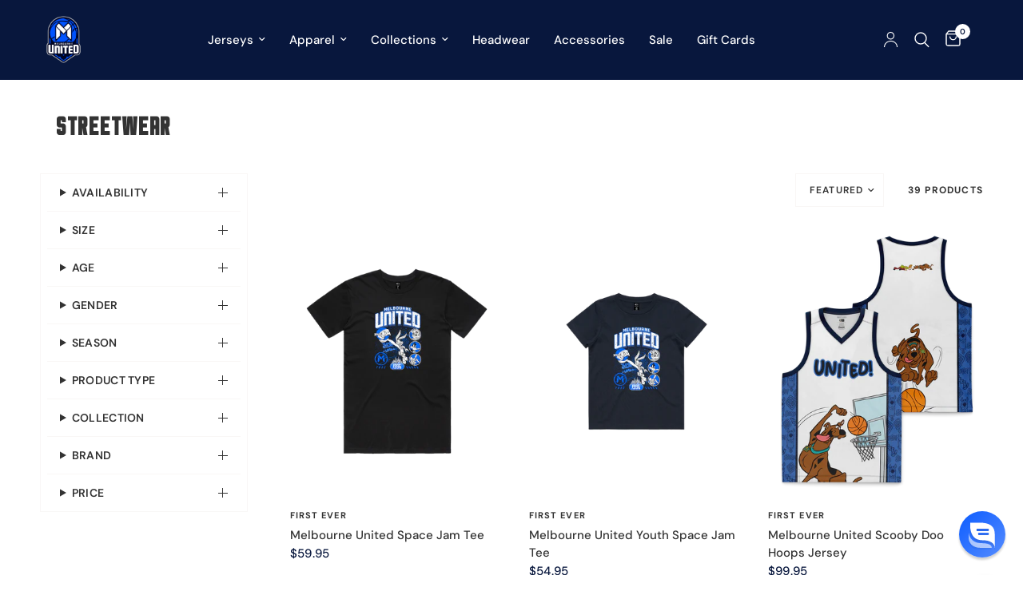

--- FILE ---
content_type: text/html; charset=utf-8
request_url: https://shop.melbourneutd.com.au/collections/streetwear
body_size: 38523
content:
<!doctype html><html class="no-js" lang="en" dir="ltr">
<head>
	<meta charset="utf-8">
	<meta http-equiv="X-UA-Compatible" content="IE=edge,chrome=1">
	<meta name="viewport" content="width=device-width, initial-scale=1, maximum-scale=5, viewport-fit=cover">
	<meta name="theme-color" content="#ffffff">
	<link rel="canonical" href="https://shop.melbourneutd.com.au/collections/streetwear">
	<link rel="preconnect" href="https://cdn.shopify.com" crossorigin>
	<link rel="preload" as="style" href="//shop.melbourneutd.com.au/cdn/shop/t/11/assets/app.css?v=85783205242458246201761790890">

<link rel="preload" as="image" href="//shop.melbourneutd.com.au/cdn/shop/files/NB3-53MTSG60-MUDBLK-10-ADULT_T_SHIRT.png?v=1763512083" imagesrcset="//shop.melbourneutd.com.au/cdn/shop/files/NB3-53MTSG60-MUDBLK-10-ADULT_T_SHIRT.png?v=1763512083&width=279 279w,//shop.melbourneutd.com.au/cdn/shop/files/NB3-53MTSG60-MUDBLK-10-ADULT_T_SHIRT.png?v=1763512083&width=559 559w,//shop.melbourneutd.com.au/cdn/shop/files/NB3-53MTSG60-MUDBLK-10-ADULT_T_SHIRT.png?v=1763512083&width=1638 1638w" imagesizes="auto">


<link href="//shop.melbourneutd.com.au/cdn/shop/t/11/assets/animations.min.js?v=125778792411641688251761790890" as="script" rel="preload">

<link href="//shop.melbourneutd.com.au/cdn/shop/t/11/assets/header.js?v=53973329853117484881761790890" as="script" rel="preload">
<link href="//shop.melbourneutd.com.au/cdn/shop/t/11/assets/vendor.min.js?v=24387807840910288901761790890" as="script" rel="preload">
<link href="//shop.melbourneutd.com.au/cdn/shop/t/11/assets/app.js?v=102655523405455894281761790890" as="script" rel="preload">
<link href="//shop.melbourneutd.com.au/cdn/shop/t/11/assets/slideshow.js?v=3694593534833641341761790890" as="script" rel="preload">

<script>
window.lazySizesConfig = window.lazySizesConfig || {};
window.lazySizesConfig.expand = 250;
window.lazySizesConfig.loadMode = 1;
window.lazySizesConfig.loadHidden = false;
</script>


	<link rel="icon" type="image/png" href="//shop.melbourneutd.com.au/cdn/shop/files/MUD_Website-Favicons.png?crop=center&height=32&v=1723689618&width=32">

	<title>
	Streetwear &ndash; United Shop
	</title>

	

	 <!-- Facebook Verification -->
 <meta name="facebook-domain-verification" content="ulqqzgbkrylc7j2jn2d4e7ysr20csg"/>
<link rel="preconnect" href="https://fonts.shopifycdn.com" crossorigin>

<meta property="og:site_name" content="United Shop">
<meta property="og:url" content="https://shop.melbourneutd.com.au/collections/streetwear">
<meta property="og:title" content="Streetwear">
<meta property="og:type" content="product.group">
<meta property="og:description" content="Unite with us and get your merch. Free shipping over $150 on stocked items and easy returns."><meta property="og:image" content="http://shop.melbourneutd.com.au/cdn/shop/files/MELBOURNE_UNITED_PRIMARY_LOGO_300px-02_PRIMARY_LOGO_5ea17654-ff80-4194-8229-4a3ddaa7b86c.png?v=1723421798">
  <meta property="og:image:secure_url" content="https://shop.melbourneutd.com.au/cdn/shop/files/MELBOURNE_UNITED_PRIMARY_LOGO_300px-02_PRIMARY_LOGO_5ea17654-ff80-4194-8229-4a3ddaa7b86c.png?v=1723421798">
  <meta property="og:image:width" content="1250">
  <meta property="og:image:height" content="1250"><meta name="twitter:card" content="summary_large_image">
<meta name="twitter:title" content="Streetwear">
<meta name="twitter:description" content="Unite with us and get your merch. Free shipping over $150 on stocked items and easy returns.">


	<link href="//shop.melbourneutd.com.au/cdn/shop/t/11/assets/app.css?v=85783205242458246201761790890" rel="stylesheet" type="text/css" media="all" /> 
    <link href="//shop.melbourneutd.com.au/cdn/shop/t/11/assets/custom.css?v=69148698527629066021761790890" rel="stylesheet" type="text/css" media="all" />
	<style data-shopify>
	@font-face {
  font-family: "DM Sans";
  font-weight: 700;
  font-style: normal;
  font-display: swap;
  src: url("//shop.melbourneutd.com.au/cdn/fonts/dm_sans/dmsans_n7.97e21d81502002291ea1de8aefb79170c6946ce5.woff2") format("woff2"),
       url("//shop.melbourneutd.com.au/cdn/fonts/dm_sans/dmsans_n7.af5c214f5116410ca1d53a2090665620e78e2e1b.woff") format("woff");
}

@font-face {
  font-family: "DM Sans";
  font-weight: 500;
  font-style: normal;
  font-display: swap;
  src: url("//shop.melbourneutd.com.au/cdn/fonts/dm_sans/dmsans_n5.8a0f1984c77eb7186ceb87c4da2173ff65eb012e.woff2") format("woff2"),
       url("//shop.melbourneutd.com.au/cdn/fonts/dm_sans/dmsans_n5.9ad2e755a89e15b3d6c53259daad5fc9609888e6.woff") format("woff");
}

@font-face {
  font-family: "DM Sans";
  font-weight: 600;
  font-style: normal;
  font-display: swap;
  src: url("//shop.melbourneutd.com.au/cdn/fonts/dm_sans/dmsans_n6.70a2453ea926d613c6a2f89af05180d14b3a7c96.woff2") format("woff2"),
       url("//shop.melbourneutd.com.au/cdn/fonts/dm_sans/dmsans_n6.355605667bef215872257574b57fc097044f7e20.woff") format("woff");
}

@font-face {
  font-family: "DM Sans";
  font-weight: 700;
  font-style: italic;
  font-display: swap;
  src: url("//shop.melbourneutd.com.au/cdn/fonts/dm_sans/dmsans_i7.52b57f7d7342eb7255084623d98ab83fd96e7f9b.woff2") format("woff2"),
       url("//shop.melbourneutd.com.au/cdn/fonts/dm_sans/dmsans_i7.d5e14ef18a1d4a8ce78a4187580b4eb1759c2eda.woff") format("woff");
}

@font-face {
  font-family: "DM Sans";
  font-weight: 600;
  font-style: italic;
  font-display: swap;
  src: url("//shop.melbourneutd.com.au/cdn/fonts/dm_sans/dmsans_i6.b7d5b35c5f29523529e1bf4a3d0de71a44a277b6.woff2") format("woff2"),
       url("//shop.melbourneutd.com.au/cdn/fonts/dm_sans/dmsans_i6.9b760cc5bdd17b4de2c70249ba49bd707f27a31b.woff") format("woff");
}


		@font-face {
  font-family: Poppins;
  font-weight: 700;
  font-style: normal;
  font-display: swap;
  src: url("//shop.melbourneutd.com.au/cdn/fonts/poppins/poppins_n7.56758dcf284489feb014a026f3727f2f20a54626.woff2") format("woff2"),
       url("//shop.melbourneutd.com.au/cdn/fonts/poppins/poppins_n7.f34f55d9b3d3205d2cd6f64955ff4b36f0cfd8da.woff") format("woff");
}

@font-face {
  font-family: Poppins;
  font-weight: 400;
  font-style: normal;
  font-display: swap;
  src: url("//shop.melbourneutd.com.au/cdn/fonts/poppins/poppins_n4.0ba78fa5af9b0e1a374041b3ceaadf0a43b41362.woff2") format("woff2"),
       url("//shop.melbourneutd.com.au/cdn/fonts/poppins/poppins_n4.214741a72ff2596839fc9760ee7a770386cf16ca.woff") format("woff");
}

h1,h2,h3,h4,h5,h6,
	.h1,.h2,.h3,.h4,.h5,.h6,
	.logolink.text-logo,
	.heading-font,
	.h1-xlarge,
	.h1-large,
	.customer-addresses .my-address .address-index {
		font-style: normal;
		font-weight: 700;
		font-family: Poppins, sans-serif;
	}
	body,
	.body-font,
	.thb-product-detail .product-title {
		font-style: normal;
		font-weight: 700;
		font-family: "DM Sans", sans-serif;
	}

	
@font-face {
  font-family: 'United Regular';
  src: url('//shop.melbourneutd.com.au/cdn/shop/t/11/assets/UNITED24-REGULAR.woff2?v=160482133720806801081761790890') format('woff2'),
      url('//shop.melbourneutd.com.au/cdn/shop/t/11/assets/UNITED24-REGULAR.woff?v=51067903328282018421761790890')  format('woff'),
      url('//shop.melbourneutd.com.au/cdn/shop/t/11/assets/UNITED24-REGULAR.ttf?v=169898139015055631281761790890')  format('truetype'),
      url('//shop.melbourneutd.com.au/cdn/shop/t/11/assets/UNITED24-REGULAR.otf?v=1079')  format('opentype');
}

h1,h2,h3,h4,h5,h6,
	.h1,.h2,.h3,.h4,.h5,.h6,
	.logolink.text-logo,
	.heading-font,
	.h1-xlarge,
	.h1-large,
	.customer-addresses .my-address .address-index {
		font-style: normal;
		font-weight: 700;
		font-family: 'United Regular',Poppins, sans-serif;
	}
	
	:root {
		--mobile-swipe-width: calc(90vw - 30px);
		--font-body-scale: 1.0;
		--font-body-line-height-scale: 1.0;
		--font-body-letter-spacing: 0.0em;
		--font-body-medium-weight: 500;
    --font-body-bold-weight: 600;
		--font-announcement-scale: 1.0;
		--font-heading-scale: 1.0;
		--font-heading-line-height-scale: 1.0;
		--font-heading-letter-spacing: 0.05em;
		--font-navigation-scale: 1.0;
		--font-product-title-scale: 1.0;
		--font-product-title-line-height-scale: 1.0;
		--button-letter-spacing: 0.02em;

		--bg-body: #ffffff;
		--bg-body-rgb: 255,255,255;
		--bg-body-darken: #f7f7f7;
		--payment-terms-background-color: #ffffff;
		--color-body: #333333;
		--color-body-rgb: 51,51,51;
		--color-accent: #333333;
		--color-accent-rgb: 51,51,51;
		--color-border: #f9f7f6;
		--color-form-border: #f9f7f6;
		--color-overlay-rgb: 0,0,0;

		--shopify-accelerated-checkout-button-block-size: 48px;
		--shopify-accelerated-checkout-inline-alignment: center;
		--shopify-accelerated-checkout-skeleton-animation-duration: 0.25s;

		--color-announcement-bar-text: #ffffff;
		--color-announcement-bar-bg: #0054ff;

		--color-header-bg: #08173d;
		--color-header-bg-rgb: 8,23,61;
		--color-header-text: #ffffff;
		--color-header-text-rgb: 255,255,255;
		--color-header-links: #ffffff;
		--color-header-links-rgb: 255,255,255;
		--color-header-links-hover: #ffffff;
		--color-header-icons: #ffffff;
		--color-header-border: #08173d;

		--solid-button-background: #0054ff;
		--solid-button-label: #ffffff;
		--outline-button-label: #08173d;
		--button-border-radius: 9px;
		--shopify-accelerated-checkout-button-border-radius: 9px;

		--color-price: #08173d;
		--color-price-discounted: #6D6D6D;
		--color-star: #ffffff;
		--color-dots: #08173d;

		--color-inventory-instock: #08173d;
		--color-inventory-lowstock: #ffffff;

		--section-spacing-mobile: 20px;
		--section-spacing-desktop: 40px;

		--color-badge-text: #ffffff;
		--color-badge-sold-out: #939393;
		--color-badge-sale: #08173d;
		
		--color-badge-preorder: #666666;
		--badge-corner-radius: 13px;

		--color-footer-text: #FFFFFF;
		--color-footer-text-rgb: 255,255,255;
		--color-footer-link: #ffffff;
		--color-footer-link-hover: #0054ff;
		--color-footer-border: #0054ff;
		--color-footer-border-rgb: 0,84,255;
		--color-footer-bg: #08173d;
	}



</style>


	<script>
		window.theme = window.theme || {};
		theme = {
			settings: {
				money_with_currency_format:"${{amount}}",
				cart_drawer:true,
				product_id: false,
			},
			routes: {
				root_url: '/',
				cart_url: '/cart',
				cart_add_url: '/cart/add',
				search_url: '/search',
				cart_change_url: '/cart/change',
				cart_update_url: '/cart/update',
				predictive_search_url: '/search/suggest',
			},
			variantStrings: {
        addToCart: `Add to cart`,
        soldOut: `Sold out`,
        unavailable: `Unavailable`,
        preOrder: `Pre-order`,
      },
			strings: {
				requiresTerms: `You must agree with the terms and conditions of sales to check out`,
				shippingEstimatorNoResults: `Sorry, we do not ship to your address.`,
				shippingEstimatorOneResult: `There is one shipping rate for your address:`,
				shippingEstimatorMultipleResults: `There are several shipping rates for your address:`,
				shippingEstimatorError: `One or more error occurred while retrieving shipping rates:`
			}
		};
	</script>
	<script>window.performance && window.performance.mark && window.performance.mark('shopify.content_for_header.start');</script><meta name="facebook-domain-verification" content="czimzu010lfr0zx94ur61wyi3lzffq">
<meta id="shopify-digital-wallet" name="shopify-digital-wallet" content="/87260234015/digital_wallets/dialog">
<meta name="shopify-checkout-api-token" content="c3f5531be771e136b3e8a8af6560fdda">
<meta id="in-context-paypal-metadata" data-shop-id="87260234015" data-venmo-supported="false" data-environment="production" data-locale="en_US" data-paypal-v4="true" data-currency="AUD">
<link rel="alternate" type="application/atom+xml" title="Feed" href="/collections/streetwear.atom" />
<link rel="next" href="/collections/streetwear?page=2">
<link rel="alternate" type="application/json+oembed" href="https://shop.melbourneutd.com.au/collections/streetwear.oembed">
<script async="async" src="/checkouts/internal/preloads.js?locale=en-AU"></script>
<link rel="preconnect" href="https://shop.app" crossorigin="anonymous">
<script async="async" src="https://shop.app/checkouts/internal/preloads.js?locale=en-AU&shop_id=87260234015" crossorigin="anonymous"></script>
<script id="apple-pay-shop-capabilities" type="application/json">{"shopId":87260234015,"countryCode":"AU","currencyCode":"AUD","merchantCapabilities":["supports3DS"],"merchantId":"gid:\/\/shopify\/Shop\/87260234015","merchantName":"United Shop","requiredBillingContactFields":["postalAddress","email","phone"],"requiredShippingContactFields":["postalAddress","email","phone"],"shippingType":"shipping","supportedNetworks":["visa","masterCard","amex","jcb"],"total":{"type":"pending","label":"United Shop","amount":"1.00"},"shopifyPaymentsEnabled":true,"supportsSubscriptions":true}</script>
<script id="shopify-features" type="application/json">{"accessToken":"c3f5531be771e136b3e8a8af6560fdda","betas":["rich-media-storefront-analytics"],"domain":"shop.melbourneutd.com.au","predictiveSearch":true,"shopId":87260234015,"locale":"en"}</script>
<script>var Shopify = Shopify || {};
Shopify.shop = "f03dc3-2a.myshopify.com";
Shopify.locale = "en";
Shopify.currency = {"active":"AUD","rate":"1.0"};
Shopify.country = "AU";
Shopify.theme = {"name":"MU Reformation | [LIVE] Shipping Progress Bar","id":179101729055,"schema_name":"Reformation","schema_version":"7.0.0","theme_store_id":1762,"role":"main"};
Shopify.theme.handle = "null";
Shopify.theme.style = {"id":null,"handle":null};
Shopify.cdnHost = "shop.melbourneutd.com.au/cdn";
Shopify.routes = Shopify.routes || {};
Shopify.routes.root = "/";</script>
<script type="module">!function(o){(o.Shopify=o.Shopify||{}).modules=!0}(window);</script>
<script>!function(o){function n(){var o=[];function n(){o.push(Array.prototype.slice.apply(arguments))}return n.q=o,n}var t=o.Shopify=o.Shopify||{};t.loadFeatures=n(),t.autoloadFeatures=n()}(window);</script>
<script>
  window.ShopifyPay = window.ShopifyPay || {};
  window.ShopifyPay.apiHost = "shop.app\/pay";
  window.ShopifyPay.redirectState = null;
</script>
<script id="shop-js-analytics" type="application/json">{"pageType":"collection"}</script>
<script defer="defer" async type="module" src="//shop.melbourneutd.com.au/cdn/shopifycloud/shop-js/modules/v2/client.init-shop-cart-sync_BApSsMSl.en.esm.js"></script>
<script defer="defer" async type="module" src="//shop.melbourneutd.com.au/cdn/shopifycloud/shop-js/modules/v2/chunk.common_CBoos6YZ.esm.js"></script>
<script type="module">
  await import("//shop.melbourneutd.com.au/cdn/shopifycloud/shop-js/modules/v2/client.init-shop-cart-sync_BApSsMSl.en.esm.js");
await import("//shop.melbourneutd.com.au/cdn/shopifycloud/shop-js/modules/v2/chunk.common_CBoos6YZ.esm.js");

  window.Shopify.SignInWithShop?.initShopCartSync?.({"fedCMEnabled":true,"windoidEnabled":true});

</script>
<script>
  window.Shopify = window.Shopify || {};
  if (!window.Shopify.featureAssets) window.Shopify.featureAssets = {};
  window.Shopify.featureAssets['shop-js'] = {"shop-cart-sync":["modules/v2/client.shop-cart-sync_DJczDl9f.en.esm.js","modules/v2/chunk.common_CBoos6YZ.esm.js"],"init-fed-cm":["modules/v2/client.init-fed-cm_BzwGC0Wi.en.esm.js","modules/v2/chunk.common_CBoos6YZ.esm.js"],"init-windoid":["modules/v2/client.init-windoid_BS26ThXS.en.esm.js","modules/v2/chunk.common_CBoos6YZ.esm.js"],"shop-cash-offers":["modules/v2/client.shop-cash-offers_DthCPNIO.en.esm.js","modules/v2/chunk.common_CBoos6YZ.esm.js","modules/v2/chunk.modal_Bu1hFZFC.esm.js"],"shop-button":["modules/v2/client.shop-button_D_JX508o.en.esm.js","modules/v2/chunk.common_CBoos6YZ.esm.js"],"init-shop-email-lookup-coordinator":["modules/v2/client.init-shop-email-lookup-coordinator_DFwWcvrS.en.esm.js","modules/v2/chunk.common_CBoos6YZ.esm.js"],"shop-toast-manager":["modules/v2/client.shop-toast-manager_tEhgP2F9.en.esm.js","modules/v2/chunk.common_CBoos6YZ.esm.js"],"shop-login-button":["modules/v2/client.shop-login-button_DwLgFT0K.en.esm.js","modules/v2/chunk.common_CBoos6YZ.esm.js","modules/v2/chunk.modal_Bu1hFZFC.esm.js"],"avatar":["modules/v2/client.avatar_BTnouDA3.en.esm.js"],"init-shop-cart-sync":["modules/v2/client.init-shop-cart-sync_BApSsMSl.en.esm.js","modules/v2/chunk.common_CBoos6YZ.esm.js"],"pay-button":["modules/v2/client.pay-button_BuNmcIr_.en.esm.js","modules/v2/chunk.common_CBoos6YZ.esm.js"],"init-shop-for-new-customer-accounts":["modules/v2/client.init-shop-for-new-customer-accounts_DrjXSI53.en.esm.js","modules/v2/client.shop-login-button_DwLgFT0K.en.esm.js","modules/v2/chunk.common_CBoos6YZ.esm.js","modules/v2/chunk.modal_Bu1hFZFC.esm.js"],"init-customer-accounts-sign-up":["modules/v2/client.init-customer-accounts-sign-up_TlVCiykN.en.esm.js","modules/v2/client.shop-login-button_DwLgFT0K.en.esm.js","modules/v2/chunk.common_CBoos6YZ.esm.js","modules/v2/chunk.modal_Bu1hFZFC.esm.js"],"shop-follow-button":["modules/v2/client.shop-follow-button_C5D3XtBb.en.esm.js","modules/v2/chunk.common_CBoos6YZ.esm.js","modules/v2/chunk.modal_Bu1hFZFC.esm.js"],"checkout-modal":["modules/v2/client.checkout-modal_8TC_1FUY.en.esm.js","modules/v2/chunk.common_CBoos6YZ.esm.js","modules/v2/chunk.modal_Bu1hFZFC.esm.js"],"init-customer-accounts":["modules/v2/client.init-customer-accounts_C0Oh2ljF.en.esm.js","modules/v2/client.shop-login-button_DwLgFT0K.en.esm.js","modules/v2/chunk.common_CBoos6YZ.esm.js","modules/v2/chunk.modal_Bu1hFZFC.esm.js"],"lead-capture":["modules/v2/client.lead-capture_Cq0gfm7I.en.esm.js","modules/v2/chunk.common_CBoos6YZ.esm.js","modules/v2/chunk.modal_Bu1hFZFC.esm.js"],"shop-login":["modules/v2/client.shop-login_BmtnoEUo.en.esm.js","modules/v2/chunk.common_CBoos6YZ.esm.js","modules/v2/chunk.modal_Bu1hFZFC.esm.js"],"payment-terms":["modules/v2/client.payment-terms_BHOWV7U_.en.esm.js","modules/v2/chunk.common_CBoos6YZ.esm.js","modules/v2/chunk.modal_Bu1hFZFC.esm.js"]};
</script>
<script id="__st">var __st={"a":87260234015,"offset":39600,"reqid":"643580bb-6ad9-463a-b9b4-1a16c6b201fd-1768895475","pageurl":"shop.melbourneutd.com.au\/collections\/streetwear","u":"ca0a7f404f22","p":"collection","rtyp":"collection","rid":478637687071};</script>
<script>window.ShopifyPaypalV4VisibilityTracking = true;</script>
<script id="captcha-bootstrap">!function(){'use strict';const t='contact',e='account',n='new_comment',o=[[t,t],['blogs',n],['comments',n],[t,'customer']],c=[[e,'customer_login'],[e,'guest_login'],[e,'recover_customer_password'],[e,'create_customer']],r=t=>t.map((([t,e])=>`form[action*='/${t}']:not([data-nocaptcha='true']) input[name='form_type'][value='${e}']`)).join(','),a=t=>()=>t?[...document.querySelectorAll(t)].map((t=>t.form)):[];function s(){const t=[...o],e=r(t);return a(e)}const i='password',u='form_key',d=['recaptcha-v3-token','g-recaptcha-response','h-captcha-response',i],f=()=>{try{return window.sessionStorage}catch{return}},m='__shopify_v',_=t=>t.elements[u];function p(t,e,n=!1){try{const o=window.sessionStorage,c=JSON.parse(o.getItem(e)),{data:r}=function(t){const{data:e,action:n}=t;return t[m]||n?{data:e,action:n}:{data:t,action:n}}(c);for(const[e,n]of Object.entries(r))t.elements[e]&&(t.elements[e].value=n);n&&o.removeItem(e)}catch(o){console.error('form repopulation failed',{error:o})}}const l='form_type',E='cptcha';function T(t){t.dataset[E]=!0}const w=window,h=w.document,L='Shopify',v='ce_forms',y='captcha';let A=!1;((t,e)=>{const n=(g='f06e6c50-85a8-45c8-87d0-21a2b65856fe',I='https://cdn.shopify.com/shopifycloud/storefront-forms-hcaptcha/ce_storefront_forms_captcha_hcaptcha.v1.5.2.iife.js',D={infoText:'Protected by hCaptcha',privacyText:'Privacy',termsText:'Terms'},(t,e,n)=>{const o=w[L][v],c=o.bindForm;if(c)return c(t,g,e,D).then(n);var r;o.q.push([[t,g,e,D],n]),r=I,A||(h.body.append(Object.assign(h.createElement('script'),{id:'captcha-provider',async:!0,src:r})),A=!0)});var g,I,D;w[L]=w[L]||{},w[L][v]=w[L][v]||{},w[L][v].q=[],w[L][y]=w[L][y]||{},w[L][y].protect=function(t,e){n(t,void 0,e),T(t)},Object.freeze(w[L][y]),function(t,e,n,w,h,L){const[v,y,A,g]=function(t,e,n){const i=e?o:[],u=t?c:[],d=[...i,...u],f=r(d),m=r(i),_=r(d.filter((([t,e])=>n.includes(e))));return[a(f),a(m),a(_),s()]}(w,h,L),I=t=>{const e=t.target;return e instanceof HTMLFormElement?e:e&&e.form},D=t=>v().includes(t);t.addEventListener('submit',(t=>{const e=I(t);if(!e)return;const n=D(e)&&!e.dataset.hcaptchaBound&&!e.dataset.recaptchaBound,o=_(e),c=g().includes(e)&&(!o||!o.value);(n||c)&&t.preventDefault(),c&&!n&&(function(t){try{if(!f())return;!function(t){const e=f();if(!e)return;const n=_(t);if(!n)return;const o=n.value;o&&e.removeItem(o)}(t);const e=Array.from(Array(32),(()=>Math.random().toString(36)[2])).join('');!function(t,e){_(t)||t.append(Object.assign(document.createElement('input'),{type:'hidden',name:u})),t.elements[u].value=e}(t,e),function(t,e){const n=f();if(!n)return;const o=[...t.querySelectorAll(`input[type='${i}']`)].map((({name:t})=>t)),c=[...d,...o],r={};for(const[a,s]of new FormData(t).entries())c.includes(a)||(r[a]=s);n.setItem(e,JSON.stringify({[m]:1,action:t.action,data:r}))}(t,e)}catch(e){console.error('failed to persist form',e)}}(e),e.submit())}));const S=(t,e)=>{t&&!t.dataset[E]&&(n(t,e.some((e=>e===t))),T(t))};for(const o of['focusin','change'])t.addEventListener(o,(t=>{const e=I(t);D(e)&&S(e,y())}));const B=e.get('form_key'),M=e.get(l),P=B&&M;t.addEventListener('DOMContentLoaded',(()=>{const t=y();if(P)for(const e of t)e.elements[l].value===M&&p(e,B);[...new Set([...A(),...v().filter((t=>'true'===t.dataset.shopifyCaptcha))])].forEach((e=>S(e,t)))}))}(h,new URLSearchParams(w.location.search),n,t,e,['guest_login'])})(!0,!0)}();</script>
<script integrity="sha256-4kQ18oKyAcykRKYeNunJcIwy7WH5gtpwJnB7kiuLZ1E=" data-source-attribution="shopify.loadfeatures" defer="defer" src="//shop.melbourneutd.com.au/cdn/shopifycloud/storefront/assets/storefront/load_feature-a0a9edcb.js" crossorigin="anonymous"></script>
<script crossorigin="anonymous" defer="defer" src="//shop.melbourneutd.com.au/cdn/shopifycloud/storefront/assets/shopify_pay/storefront-65b4c6d7.js?v=20250812"></script>
<script data-source-attribution="shopify.dynamic_checkout.dynamic.init">var Shopify=Shopify||{};Shopify.PaymentButton=Shopify.PaymentButton||{isStorefrontPortableWallets:!0,init:function(){window.Shopify.PaymentButton.init=function(){};var t=document.createElement("script");t.src="https://shop.melbourneutd.com.au/cdn/shopifycloud/portable-wallets/latest/portable-wallets.en.js",t.type="module",document.head.appendChild(t)}};
</script>
<script data-source-attribution="shopify.dynamic_checkout.buyer_consent">
  function portableWalletsHideBuyerConsent(e){var t=document.getElementById("shopify-buyer-consent"),n=document.getElementById("shopify-subscription-policy-button");t&&n&&(t.classList.add("hidden"),t.setAttribute("aria-hidden","true"),n.removeEventListener("click",e))}function portableWalletsShowBuyerConsent(e){var t=document.getElementById("shopify-buyer-consent"),n=document.getElementById("shopify-subscription-policy-button");t&&n&&(t.classList.remove("hidden"),t.removeAttribute("aria-hidden"),n.addEventListener("click",e))}window.Shopify?.PaymentButton&&(window.Shopify.PaymentButton.hideBuyerConsent=portableWalletsHideBuyerConsent,window.Shopify.PaymentButton.showBuyerConsent=portableWalletsShowBuyerConsent);
</script>
<script data-source-attribution="shopify.dynamic_checkout.cart.bootstrap">document.addEventListener("DOMContentLoaded",(function(){function t(){return document.querySelector("shopify-accelerated-checkout-cart, shopify-accelerated-checkout")}if(t())Shopify.PaymentButton.init();else{new MutationObserver((function(e,n){t()&&(Shopify.PaymentButton.init(),n.disconnect())})).observe(document.body,{childList:!0,subtree:!0})}}));
</script>
<script id='scb4127' type='text/javascript' async='' src='https://shop.melbourneutd.com.au/cdn/shopifycloud/privacy-banner/storefront-banner.js'></script><link id="shopify-accelerated-checkout-styles" rel="stylesheet" media="screen" href="https://shop.melbourneutd.com.au/cdn/shopifycloud/portable-wallets/latest/accelerated-checkout-backwards-compat.css" crossorigin="anonymous">
<style id="shopify-accelerated-checkout-cart">
        #shopify-buyer-consent {
  margin-top: 1em;
  display: inline-block;
  width: 100%;
}

#shopify-buyer-consent.hidden {
  display: none;
}

#shopify-subscription-policy-button {
  background: none;
  border: none;
  padding: 0;
  text-decoration: underline;
  font-size: inherit;
  cursor: pointer;
}

#shopify-subscription-policy-button::before {
  box-shadow: none;
}

      </style>

<script>window.performance && window.performance.mark && window.performance.mark('shopify.content_for_header.end');</script> <!-- Header hook for plugins -->

	<script>document.documentElement.className = document.documentElement.className.replace('no-js', 'js');</script>
	
<!-- BEGIN app block: shopify://apps/klaviyo-email-marketing-sms/blocks/klaviyo-onsite-embed/2632fe16-c075-4321-a88b-50b567f42507 -->












  <script async src="https://static.klaviyo.com/onsite/js/Y6HE6k/klaviyo.js?company_id=Y6HE6k"></script>
  <script>!function(){if(!window.klaviyo){window._klOnsite=window._klOnsite||[];try{window.klaviyo=new Proxy({},{get:function(n,i){return"push"===i?function(){var n;(n=window._klOnsite).push.apply(n,arguments)}:function(){for(var n=arguments.length,o=new Array(n),w=0;w<n;w++)o[w]=arguments[w];var t="function"==typeof o[o.length-1]?o.pop():void 0,e=new Promise((function(n){window._klOnsite.push([i].concat(o,[function(i){t&&t(i),n(i)}]))}));return e}}})}catch(n){window.klaviyo=window.klaviyo||[],window.klaviyo.push=function(){var n;(n=window._klOnsite).push.apply(n,arguments)}}}}();</script>

  




  <script>
    window.klaviyoReviewsProductDesignMode = false
  </script>







<!-- END app block --><!-- BEGIN app block: shopify://apps/reamaze-live-chat-helpdesk/blocks/reamaze-config/ef7a830c-d722-47c6-883b-11db06c95733 -->

  <script type="text/javascript" async src="https://cdn.reamaze.com/assets/reamaze-loader.js"></script>

  <script type="text/javascript">
    var _support = _support || { 'ui': {}, 'user': {} };
    _support.account = 'melbourne-utd';
  </script>

  

  
    <!-- reamaze_embeddable_77177_s -->
<!-- Embeddable - Melbourne United Chat / Contact Form Shoutbox -->
<script type="text/javascript">
  var _support = _support || { 'ui': {}, 'user': {} };
  _support['account'] = 'melbourne-utd';
  _support['ui']['contactMode'] = 'default';
  _support['ui']['enableKb'] = 'true';
  _support['ui']['styles'] = {
    widgetColor: 'rgb(0, 84, 255)',
    gradient: true,
  };
  _support['ui']['shoutboxFacesMode'] = 'default';
  _support['ui']['shoutboxHeaderLogo'] = true;
  _support['ui']['widget'] = {
    displayOn: 'all',
    fontSize: 'default',
    allowBotProcessing: true,
    slug: 'melbourne-united-chat-slash-contact-form-shoutbox',
    label: {
      text: 'Let us know if you have any questions! &#128522;',
      mode: "notification",
      delay: 3,
      duration: 30,
      primary: 'I have a question',
      secondary: 'No, thanks',
      sound: true,
    },
    position: 'bottom-right',
    mobilePosition: 'bottom-right'
  };
  _support['apps'] = {
    recentConversations: {},
    faq: {"enabled":true},
    orders: {"enabled":true},
    shopper: {}
  };
  _support['ui']['appOrder'] = ["faq","orders","shopper","recentConversations"];
</script>
<!-- reamaze_embeddable_77177_e -->

  





<!-- END app block --><link href="https://monorail-edge.shopifysvc.com" rel="dns-prefetch">
<script>(function(){if ("sendBeacon" in navigator && "performance" in window) {try {var session_token_from_headers = performance.getEntriesByType('navigation')[0].serverTiming.find(x => x.name == '_s').description;} catch {var session_token_from_headers = undefined;}var session_cookie_matches = document.cookie.match(/_shopify_s=([^;]*)/);var session_token_from_cookie = session_cookie_matches && session_cookie_matches.length === 2 ? session_cookie_matches[1] : "";var session_token = session_token_from_headers || session_token_from_cookie || "";function handle_abandonment_event(e) {var entries = performance.getEntries().filter(function(entry) {return /monorail-edge.shopifysvc.com/.test(entry.name);});if (!window.abandonment_tracked && entries.length === 0) {window.abandonment_tracked = true;var currentMs = Date.now();var navigation_start = performance.timing.navigationStart;var payload = {shop_id: 87260234015,url: window.location.href,navigation_start,duration: currentMs - navigation_start,session_token,page_type: "collection"};window.navigator.sendBeacon("https://monorail-edge.shopifysvc.com/v1/produce", JSON.stringify({schema_id: "online_store_buyer_site_abandonment/1.1",payload: payload,metadata: {event_created_at_ms: currentMs,event_sent_at_ms: currentMs}}));}}window.addEventListener('pagehide', handle_abandonment_event);}}());</script>
<script id="web-pixels-manager-setup">(function e(e,d,r,n,o){if(void 0===o&&(o={}),!Boolean(null===(a=null===(i=window.Shopify)||void 0===i?void 0:i.analytics)||void 0===a?void 0:a.replayQueue)){var i,a;window.Shopify=window.Shopify||{};var t=window.Shopify;t.analytics=t.analytics||{};var s=t.analytics;s.replayQueue=[],s.publish=function(e,d,r){return s.replayQueue.push([e,d,r]),!0};try{self.performance.mark("wpm:start")}catch(e){}var l=function(){var e={modern:/Edge?\/(1{2}[4-9]|1[2-9]\d|[2-9]\d{2}|\d{4,})\.\d+(\.\d+|)|Firefox\/(1{2}[4-9]|1[2-9]\d|[2-9]\d{2}|\d{4,})\.\d+(\.\d+|)|Chrom(ium|e)\/(9{2}|\d{3,})\.\d+(\.\d+|)|(Maci|X1{2}).+ Version\/(15\.\d+|(1[6-9]|[2-9]\d|\d{3,})\.\d+)([,.]\d+|)( \(\w+\)|)( Mobile\/\w+|) Safari\/|Chrome.+OPR\/(9{2}|\d{3,})\.\d+\.\d+|(CPU[ +]OS|iPhone[ +]OS|CPU[ +]iPhone|CPU IPhone OS|CPU iPad OS)[ +]+(15[._]\d+|(1[6-9]|[2-9]\d|\d{3,})[._]\d+)([._]\d+|)|Android:?[ /-](13[3-9]|1[4-9]\d|[2-9]\d{2}|\d{4,})(\.\d+|)(\.\d+|)|Android.+Firefox\/(13[5-9]|1[4-9]\d|[2-9]\d{2}|\d{4,})\.\d+(\.\d+|)|Android.+Chrom(ium|e)\/(13[3-9]|1[4-9]\d|[2-9]\d{2}|\d{4,})\.\d+(\.\d+|)|SamsungBrowser\/([2-9]\d|\d{3,})\.\d+/,legacy:/Edge?\/(1[6-9]|[2-9]\d|\d{3,})\.\d+(\.\d+|)|Firefox\/(5[4-9]|[6-9]\d|\d{3,})\.\d+(\.\d+|)|Chrom(ium|e)\/(5[1-9]|[6-9]\d|\d{3,})\.\d+(\.\d+|)([\d.]+$|.*Safari\/(?![\d.]+ Edge\/[\d.]+$))|(Maci|X1{2}).+ Version\/(10\.\d+|(1[1-9]|[2-9]\d|\d{3,})\.\d+)([,.]\d+|)( \(\w+\)|)( Mobile\/\w+|) Safari\/|Chrome.+OPR\/(3[89]|[4-9]\d|\d{3,})\.\d+\.\d+|(CPU[ +]OS|iPhone[ +]OS|CPU[ +]iPhone|CPU IPhone OS|CPU iPad OS)[ +]+(10[._]\d+|(1[1-9]|[2-9]\d|\d{3,})[._]\d+)([._]\d+|)|Android:?[ /-](13[3-9]|1[4-9]\d|[2-9]\d{2}|\d{4,})(\.\d+|)(\.\d+|)|Mobile Safari.+OPR\/([89]\d|\d{3,})\.\d+\.\d+|Android.+Firefox\/(13[5-9]|1[4-9]\d|[2-9]\d{2}|\d{4,})\.\d+(\.\d+|)|Android.+Chrom(ium|e)\/(13[3-9]|1[4-9]\d|[2-9]\d{2}|\d{4,})\.\d+(\.\d+|)|Android.+(UC? ?Browser|UCWEB|U3)[ /]?(15\.([5-9]|\d{2,})|(1[6-9]|[2-9]\d|\d{3,})\.\d+)\.\d+|SamsungBrowser\/(5\.\d+|([6-9]|\d{2,})\.\d+)|Android.+MQ{2}Browser\/(14(\.(9|\d{2,})|)|(1[5-9]|[2-9]\d|\d{3,})(\.\d+|))(\.\d+|)|K[Aa][Ii]OS\/(3\.\d+|([4-9]|\d{2,})\.\d+)(\.\d+|)/},d=e.modern,r=e.legacy,n=navigator.userAgent;return n.match(d)?"modern":n.match(r)?"legacy":"unknown"}(),u="modern"===l?"modern":"legacy",c=(null!=n?n:{modern:"",legacy:""})[u],f=function(e){return[e.baseUrl,"/wpm","/b",e.hashVersion,"modern"===e.buildTarget?"m":"l",".js"].join("")}({baseUrl:d,hashVersion:r,buildTarget:u}),m=function(e){var d=e.version,r=e.bundleTarget,n=e.surface,o=e.pageUrl,i=e.monorailEndpoint;return{emit:function(e){var a=e.status,t=e.errorMsg,s=(new Date).getTime(),l=JSON.stringify({metadata:{event_sent_at_ms:s},events:[{schema_id:"web_pixels_manager_load/3.1",payload:{version:d,bundle_target:r,page_url:o,status:a,surface:n,error_msg:t},metadata:{event_created_at_ms:s}}]});if(!i)return console&&console.warn&&console.warn("[Web Pixels Manager] No Monorail endpoint provided, skipping logging."),!1;try{return self.navigator.sendBeacon.bind(self.navigator)(i,l)}catch(e){}var u=new XMLHttpRequest;try{return u.open("POST",i,!0),u.setRequestHeader("Content-Type","text/plain"),u.send(l),!0}catch(e){return console&&console.warn&&console.warn("[Web Pixels Manager] Got an unhandled error while logging to Monorail."),!1}}}}({version:r,bundleTarget:l,surface:e.surface,pageUrl:self.location.href,monorailEndpoint:e.monorailEndpoint});try{o.browserTarget=l,function(e){var d=e.src,r=e.async,n=void 0===r||r,o=e.onload,i=e.onerror,a=e.sri,t=e.scriptDataAttributes,s=void 0===t?{}:t,l=document.createElement("script"),u=document.querySelector("head"),c=document.querySelector("body");if(l.async=n,l.src=d,a&&(l.integrity=a,l.crossOrigin="anonymous"),s)for(var f in s)if(Object.prototype.hasOwnProperty.call(s,f))try{l.dataset[f]=s[f]}catch(e){}if(o&&l.addEventListener("load",o),i&&l.addEventListener("error",i),u)u.appendChild(l);else{if(!c)throw new Error("Did not find a head or body element to append the script");c.appendChild(l)}}({src:f,async:!0,onload:function(){if(!function(){var e,d;return Boolean(null===(d=null===(e=window.Shopify)||void 0===e?void 0:e.analytics)||void 0===d?void 0:d.initialized)}()){var d=window.webPixelsManager.init(e)||void 0;if(d){var r=window.Shopify.analytics;r.replayQueue.forEach((function(e){var r=e[0],n=e[1],o=e[2];d.publishCustomEvent(r,n,o)})),r.replayQueue=[],r.publish=d.publishCustomEvent,r.visitor=d.visitor,r.initialized=!0}}},onerror:function(){return m.emit({status:"failed",errorMsg:"".concat(f," has failed to load")})},sri:function(e){var d=/^sha384-[A-Za-z0-9+/=]+$/;return"string"==typeof e&&d.test(e)}(c)?c:"",scriptDataAttributes:o}),m.emit({status:"loading"})}catch(e){m.emit({status:"failed",errorMsg:(null==e?void 0:e.message)||"Unknown error"})}}})({shopId: 87260234015,storefrontBaseUrl: "https://shop.melbourneutd.com.au",extensionsBaseUrl: "https://extensions.shopifycdn.com/cdn/shopifycloud/web-pixels-manager",monorailEndpoint: "https://monorail-edge.shopifysvc.com/unstable/produce_batch",surface: "storefront-renderer",enabledBetaFlags: ["2dca8a86"],webPixelsConfigList: [{"id":"1710489887","configuration":"{\"accountID\":\"Y6HE6k\",\"webPixelConfig\":\"eyJlbmFibGVBZGRlZFRvQ2FydEV2ZW50cyI6IHRydWV9\"}","eventPayloadVersion":"v1","runtimeContext":"STRICT","scriptVersion":"524f6c1ee37bacdca7657a665bdca589","type":"APP","apiClientId":123074,"privacyPurposes":["ANALYTICS","MARKETING"],"dataSharingAdjustments":{"protectedCustomerApprovalScopes":["read_customer_address","read_customer_email","read_customer_name","read_customer_personal_data","read_customer_phone"]}},{"id":"802717983","configuration":"{\"config\":\"{\\\"pixel_id\\\":\\\"G-KB15RQHNNW\\\",\\\"gtag_events\\\":[{\\\"type\\\":\\\"begin_checkout\\\",\\\"action_label\\\":\\\"G-KB15RQHNNW\\\"},{\\\"type\\\":\\\"search\\\",\\\"action_label\\\":\\\"G-KB15RQHNNW\\\"},{\\\"type\\\":\\\"view_item\\\",\\\"action_label\\\":\\\"G-KB15RQHNNW\\\"},{\\\"type\\\":\\\"purchase\\\",\\\"action_label\\\":\\\"G-KB15RQHNNW\\\"},{\\\"type\\\":\\\"page_view\\\",\\\"action_label\\\":\\\"G-KB15RQHNNW\\\"},{\\\"type\\\":\\\"add_payment_info\\\",\\\"action_label\\\":\\\"G-KB15RQHNNW\\\"},{\\\"type\\\":\\\"add_to_cart\\\",\\\"action_label\\\":\\\"G-KB15RQHNNW\\\"}],\\\"enable_monitoring_mode\\\":false}\"}","eventPayloadVersion":"v1","runtimeContext":"OPEN","scriptVersion":"b2a88bafab3e21179ed38636efcd8a93","type":"APP","apiClientId":1780363,"privacyPurposes":[],"dataSharingAdjustments":{"protectedCustomerApprovalScopes":["read_customer_address","read_customer_email","read_customer_name","read_customer_personal_data","read_customer_phone"]}},{"id":"441221407","configuration":"{\"pixel_id\":\"456147473895896\",\"pixel_type\":\"facebook_pixel\",\"metaapp_system_user_token\":\"-\"}","eventPayloadVersion":"v1","runtimeContext":"OPEN","scriptVersion":"ca16bc87fe92b6042fbaa3acc2fbdaa6","type":"APP","apiClientId":2329312,"privacyPurposes":["ANALYTICS","MARKETING","SALE_OF_DATA"],"dataSharingAdjustments":{"protectedCustomerApprovalScopes":["read_customer_address","read_customer_email","read_customer_name","read_customer_personal_data","read_customer_phone"]}},{"id":"shopify-app-pixel","configuration":"{}","eventPayloadVersion":"v1","runtimeContext":"STRICT","scriptVersion":"0450","apiClientId":"shopify-pixel","type":"APP","privacyPurposes":["ANALYTICS","MARKETING"]},{"id":"shopify-custom-pixel","eventPayloadVersion":"v1","runtimeContext":"LAX","scriptVersion":"0450","apiClientId":"shopify-pixel","type":"CUSTOM","privacyPurposes":["ANALYTICS","MARKETING"]}],isMerchantRequest: false,initData: {"shop":{"name":"United Shop","paymentSettings":{"currencyCode":"AUD"},"myshopifyDomain":"f03dc3-2a.myshopify.com","countryCode":"AU","storefrontUrl":"https:\/\/shop.melbourneutd.com.au"},"customer":null,"cart":null,"checkout":null,"productVariants":[],"purchasingCompany":null},},"https://shop.melbourneutd.com.au/cdn","fcfee988w5aeb613cpc8e4bc33m6693e112",{"modern":"","legacy":""},{"shopId":"87260234015","storefrontBaseUrl":"https:\/\/shop.melbourneutd.com.au","extensionBaseUrl":"https:\/\/extensions.shopifycdn.com\/cdn\/shopifycloud\/web-pixels-manager","surface":"storefront-renderer","enabledBetaFlags":"[\"2dca8a86\"]","isMerchantRequest":"false","hashVersion":"fcfee988w5aeb613cpc8e4bc33m6693e112","publish":"custom","events":"[[\"page_viewed\",{}],[\"collection_viewed\",{\"collection\":{\"id\":\"478637687071\",\"title\":\"Streetwear\",\"productVariants\":[{\"price\":{\"amount\":59.95,\"currencyCode\":\"AUD\"},\"product\":{\"title\":\"Melbourne United Space Jam Tee\",\"vendor\":\"First Ever\",\"id\":\"10310963167519\",\"untranslatedTitle\":\"Melbourne United Space Jam Tee\",\"url\":\"\/products\/melbourne-united-space-jam-tee\",\"type\":\"T-Shirts\"},\"id\":\"51394122416415\",\"image\":{\"src\":\"\/\/shop.melbourneutd.com.au\/cdn\/shop\/files\/NB3-53MTSG60-MUDBLK-10-ADULT_T_SHIRT.png?v=1763512083\"},\"sku\":\"NB3-53MTSG60-MUDBLK-XS\",\"title\":\"XS\",\"untranslatedTitle\":\"XS\"},{\"price\":{\"amount\":54.95,\"currencyCode\":\"AUD\"},\"product\":{\"title\":\"Melbourne United Youth Space Jam Tee\",\"vendor\":\"First Ever\",\"id\":\"10310963200287\",\"untranslatedTitle\":\"Melbourne United Youth Space Jam Tee\",\"url\":\"\/products\/melbourne-united-youth-space-jam-tee\",\"type\":\"T-Shirts\"},\"id\":\"51394122645791\",\"image\":{\"src\":\"\/\/shop.melbourneutd.com.au\/cdn\/shop\/files\/NB3-53YTSG61-MUDNVY-10_25-11-18.png?v=1763512083\"},\"sku\":\"NB3-53YTSG61-MUDNVY-Y6\",\"title\":\"Y6\",\"untranslatedTitle\":\"Y6\"},{\"price\":{\"amount\":99.95,\"currencyCode\":\"AUD\"},\"product\":{\"title\":\"Melbourne United Scooby Doo Hoops Jersey\",\"vendor\":\"First Ever\",\"id\":\"10283277779231\",\"untranslatedTitle\":\"Melbourne United Scooby Doo Hoops Jersey\",\"url\":\"\/products\/melbourne-united-scooby-doo-hoops-jersey\",\"type\":\"Jerseys\"},\"id\":\"51328231932191\",\"image\":{\"src\":\"\/\/shop.melbourneutd.com.au\/cdn\/shop\/files\/NB3-53MJYF82-05-MUDWHT-V-NECK_SCOOBY_DOO_CLUB_A_JERSEY-BLANK_copy_3af02172-b6c8-4450-9671-4aaf0aa37937.png?v=1761524443\"},\"sku\":\"NB3-53MJYF82-MUDWHT-XS\",\"title\":\"XS\",\"untranslatedTitle\":\"XS\"},{\"price\":{\"amount\":109.95,\"currencyCode\":\"AUD\"},\"product\":{\"title\":\"Melbourne United Scooby Doo Hoops Jersey - Personalised\",\"vendor\":\"First Ever\",\"id\":\"10283277091103\",\"untranslatedTitle\":\"Melbourne United Scooby Doo Hoops Jersey - Personalised\",\"url\":\"\/products\/melbourne-united-scooby-doo-hoops-jersey-personalised\",\"type\":\"Jerseys\"},\"id\":\"51328230850847\",\"image\":{\"src\":\"\/\/shop.melbourneutd.com.au\/cdn\/shop\/files\/NB3-53MJYF82-05-MUDWHT-V-NECK_SCOOBY_DOO_CLUB_A_JERSEY_copy_1e724c65-a42d-429a-bf89-1f4e189645e5.png?v=1761524426\"},\"sku\":\"NB3-53MJYF82-MUDCUS-XS\",\"title\":\"XS\",\"untranslatedTitle\":\"XS\"},{\"price\":{\"amount\":89.95,\"currencyCode\":\"AUD\"},\"product\":{\"title\":\"Melbourne United Youth Scooby Doo Hoops Jersey\",\"vendor\":\"First Ever\",\"id\":\"10283272503583\",\"untranslatedTitle\":\"Melbourne United Youth Scooby Doo Hoops Jersey\",\"url\":\"\/products\/melbourne-united-youth-scooby-doo-hoops-jersey\",\"type\":\"Jerseys\"},\"id\":\"51328223641887\",\"image\":{\"src\":\"\/\/shop.melbourneutd.com.au\/cdn\/shop\/files\/NB3-53MJYF82-05-MUDWHT-V-NECK_SCOOBY_DOO_CLUB_A_JERSEY-BLANK_copy.png?v=1761524317\"},\"sku\":\"NB3-53YJYF86-MUDWHT-Y6\",\"title\":\"Y6\",\"untranslatedTitle\":\"Y6\"},{\"price\":{\"amount\":99.95,\"currencyCode\":\"AUD\"},\"product\":{\"title\":\"Melbourne United Youth Scooby Doo Hoops Jersey - Personalised\",\"vendor\":\"First Ever\",\"id\":\"10283272110367\",\"untranslatedTitle\":\"Melbourne United Youth Scooby Doo Hoops Jersey - Personalised\",\"url\":\"\/products\/melbourne-united-youth-scooby-doo-hoops-jersey-personalised\",\"type\":\"Jerseys\"},\"id\":\"51328223117599\",\"image\":{\"src\":\"\/\/shop.melbourneutd.com.au\/cdn\/shop\/files\/NB3-53MJYF82-05-MUDWHT-V-NECK_SCOOBY_DOO_CLUB_A_JERSEY_copy.png?v=1761524302\"},\"sku\":\"NB3-53YJYF86-MUDCUS-Y6\",\"title\":\"Y6\",\"untranslatedTitle\":\"Y6\"},{\"price\":{\"amount\":99.95,\"currencyCode\":\"AUD\"},\"product\":{\"title\":\"Melbourne United Scooby Doo Wordmark Jersey\",\"vendor\":\"First Ever\",\"id\":\"10283279155487\",\"untranslatedTitle\":\"Melbourne United Scooby Doo Wordmark Jersey\",\"url\":\"\/products\/melbourne-united-scooby-doo-wordmark-jersey\",\"type\":\"Jerseys\"},\"id\":\"51328234225951\",\"image\":{\"src\":\"\/\/shop.melbourneutd.com.au\/cdn\/shop\/files\/NB3-53MJYF83-05-MUDNVY-ROUND-NECK_ON_COURT_JERSEY-BLANK_copy_ddb64bf1-3f22-484e-9a42-fa529c461507.png?v=1761524474\"},\"sku\":\"NB3-53MJYF83-MUDNVY-XS\",\"title\":\"XS\",\"untranslatedTitle\":\"XS\"},{\"price\":{\"amount\":109.95,\"currencyCode\":\"AUD\"},\"product\":{\"title\":\"Melbourne United Scooby Doo Wordmark Jersey - Personalised\",\"vendor\":\"First Ever\",\"id\":\"10283278500127\",\"untranslatedTitle\":\"Melbourne United Scooby Doo Wordmark Jersey - Personalised\",\"url\":\"\/products\/melbourne-united-scooby-doo-wordmark-jersey-personalised\",\"type\":\"Jerseys\"},\"id\":\"51328233177375\",\"image\":{\"src\":\"\/\/shop.melbourneutd.com.au\/cdn\/shop\/files\/NB3-53MJYF83-05-MUDNVY-ROUND-NECK_ON_COURT_JERSEY_copy_c29973dc-d76e-411a-8711-ed68a20fe612.png?v=1761524459\"},\"sku\":\"NB3-53MJYF83-MUDCUS-XS\",\"title\":\"XS\",\"untranslatedTitle\":\"XS\"},{\"price\":{\"amount\":89.95,\"currencyCode\":\"AUD\"},\"product\":{\"title\":\"Melbourne United Youth Scooby Doo Wordmark Jersey\",\"vendor\":\"First Ever\",\"id\":\"10283273715999\",\"untranslatedTitle\":\"Melbourne United Youth Scooby Doo Wordmark Jersey\",\"url\":\"\/products\/melbourne-united-youth-scooby-doo-wordmark-jersey\",\"type\":\"Jerseys\"},\"id\":\"51328225378591\",\"image\":{\"src\":\"\/\/shop.melbourneutd.com.au\/cdn\/shop\/files\/NB3-53MJYF83-05-MUDNVY-ROUND-NECK_ON_COURT_JERSEY-BLANK_copy.png?v=1761524344\"},\"sku\":\"NB3-53YJYF87-MUDNVY-Y6\",\"title\":\"Y6\",\"untranslatedTitle\":\"Y6\"},{\"price\":{\"amount\":99.95,\"currencyCode\":\"AUD\"},\"product\":{\"title\":\"Melbourne United Youth Scooby Doo Wordmark Jersey - Personalised\",\"vendor\":\"First Ever\",\"id\":\"10283273126175\",\"untranslatedTitle\":\"Melbourne United Youth Scooby Doo Wordmark Jersey - Personalised\",\"url\":\"\/products\/melbourne-united-youth-scooby-doo-wordmark-jersey-personalised\",\"type\":\"Jerseys\"},\"id\":\"51328224526623\",\"image\":{\"src\":\"\/\/shop.melbourneutd.com.au\/cdn\/shop\/files\/NB3-53MJYF83-05-MUDNVY-ROUND-NECK_ON_COURT_JERSEY_copy.png?v=1761524329\"},\"sku\":\"NB3-53YJYF87-MUDCUS-Y6\",\"title\":\"Y6\",\"untranslatedTitle\":\"Y6\"},{\"price\":{\"amount\":89.95,\"currencyCode\":\"AUD\"},\"product\":{\"title\":\"Melbourne United Vintage Logo Inspired Hoodie\",\"vendor\":\"First Ever\",\"id\":\"10244757586207\",\"untranslatedTitle\":\"Melbourne United Vintage Logo Inspired Hoodie\",\"url\":\"\/products\/melbourne-united-vintage-logo-inspired-hoodie\",\"type\":\"Hoodies\"},\"id\":\"51222203728159\",\"image\":{\"src\":\"\/\/shop.melbourneutd.com.au\/cdn\/shop\/files\/NB3-53MHDG14-MUDBLK-10_25-09-10.png?v=1757658251\"},\"sku\":\"NB3-53MHDG14-MUDBLK-XS\",\"title\":\"XS\",\"untranslatedTitle\":\"XS\"}]}}]]"});</script><script>
  window.ShopifyAnalytics = window.ShopifyAnalytics || {};
  window.ShopifyAnalytics.meta = window.ShopifyAnalytics.meta || {};
  window.ShopifyAnalytics.meta.currency = 'AUD';
  var meta = {"products":[{"id":10310963167519,"gid":"gid:\/\/shopify\/Product\/10310963167519","vendor":"First Ever","type":"T-Shirts","handle":"melbourne-united-space-jam-tee","variants":[{"id":51394122416415,"price":5995,"name":"Melbourne United Space Jam Tee - XS","public_title":"XS","sku":"NB3-53MTSG60-MUDBLK-XS"},{"id":51394122449183,"price":5995,"name":"Melbourne United Space Jam Tee - S","public_title":"S","sku":"NB3-53MTSG60-MUDBLK-S"},{"id":51394122481951,"price":5995,"name":"Melbourne United Space Jam Tee - M","public_title":"M","sku":"NB3-53MTSG60-MUDBLK-M"},{"id":51394122514719,"price":5995,"name":"Melbourne United Space Jam Tee - L","public_title":"L","sku":"NB3-53MTSG60-MUDBLK-L"},{"id":51394122547487,"price":5995,"name":"Melbourne United Space Jam Tee - XL","public_title":"XL","sku":"NB3-53MTSG60-MUDBLK-XL"},{"id":51394122580255,"price":5995,"name":"Melbourne United Space Jam Tee - 2XL","public_title":"2XL","sku":"NB3-53MTSG60-MUDBLK-2XL"},{"id":51394122613023,"price":5995,"name":"Melbourne United Space Jam Tee - 3XL","public_title":"3XL","sku":"NB3-53MTSG60-MUDBLK-3XL"}],"remote":false},{"id":10310963200287,"gid":"gid:\/\/shopify\/Product\/10310963200287","vendor":"First Ever","type":"T-Shirts","handle":"melbourne-united-youth-space-jam-tee","variants":[{"id":51394122645791,"price":5495,"name":"Melbourne United Youth Space Jam Tee - Y6","public_title":"Y6","sku":"NB3-53YTSG61-MUDNVY-Y6"},{"id":51394122678559,"price":5495,"name":"Melbourne United Youth Space Jam Tee - Y8","public_title":"Y8","sku":"NB3-53YTSG61-MUDNVY-Y8"},{"id":51394122711327,"price":5495,"name":"Melbourne United Youth Space Jam Tee - Y10","public_title":"Y10","sku":"NB3-53YTSG61-MUDNVY-Y10"},{"id":51394122744095,"price":5495,"name":"Melbourne United Youth Space Jam Tee - Y12","public_title":"Y12","sku":"NB3-53YTSG61-MUDNVY-Y12"},{"id":51394122776863,"price":5495,"name":"Melbourne United Youth Space Jam Tee - Y14","public_title":"Y14","sku":"NB3-53YTSG61-MUDNVY-Y14"}],"remote":false},{"id":10283277779231,"gid":"gid:\/\/shopify\/Product\/10283277779231","vendor":"First Ever","type":"Jerseys","handle":"melbourne-united-scooby-doo-hoops-jersey","variants":[{"id":51328231932191,"price":9995,"name":"Melbourne United Scooby Doo Hoops Jersey - XS","public_title":"XS","sku":"NB3-53MJYF82-MUDWHT-XS"},{"id":51328231964959,"price":9995,"name":"Melbourne United Scooby Doo Hoops Jersey - S","public_title":"S","sku":"NB3-53MJYF82-MUDWHT-S"},{"id":51328231997727,"price":9995,"name":"Melbourne United Scooby Doo Hoops Jersey - M","public_title":"M","sku":"NB3-53MJYF82-MUDWHT-M"},{"id":51328232030495,"price":9995,"name":"Melbourne United Scooby Doo Hoops Jersey - L","public_title":"L","sku":"NB3-53MJYF82-MUDWHT-L"},{"id":51328232063263,"price":9995,"name":"Melbourne United Scooby Doo Hoops Jersey - XL","public_title":"XL","sku":"NB3-53MJYF82-MUDWHT-XL"},{"id":51328232096031,"price":9995,"name":"Melbourne United Scooby Doo Hoops Jersey - 2XL","public_title":"2XL","sku":"NB3-53MJYF82-MUDWHT-2XL"},{"id":51328232128799,"price":9995,"name":"Melbourne United Scooby Doo Hoops Jersey - 3XL","public_title":"3XL","sku":"NB3-53MJYF82-MUDWHT-3XL"},{"id":51328232161567,"price":9995,"name":"Melbourne United Scooby Doo Hoops Jersey - 4XL","public_title":"4XL","sku":"NB3-53MJYF82-MUDWHT-4XL"},{"id":51328232194335,"price":9995,"name":"Melbourne United Scooby Doo Hoops Jersey - 5XL","public_title":"5XL","sku":"NB3-53MJYF82-MUDWHT-5XL"}],"remote":false},{"id":10283277091103,"gid":"gid:\/\/shopify\/Product\/10283277091103","vendor":"First Ever","type":"Jerseys","handle":"melbourne-united-scooby-doo-hoops-jersey-personalised","variants":[{"id":51328230850847,"price":10995,"name":"Melbourne United Scooby Doo Hoops Jersey - Personalised - XS","public_title":"XS","sku":"NB3-53MJYF82-MUDCUS-XS"},{"id":51328230883615,"price":10995,"name":"Melbourne United Scooby Doo Hoops Jersey - Personalised - S","public_title":"S","sku":"NB3-53MJYF82-MUDCUS-S"},{"id":51328230916383,"price":10995,"name":"Melbourne United Scooby Doo Hoops Jersey - Personalised - M","public_title":"M","sku":"NB3-53MJYF82-MUDCUS-M"},{"id":51328230949151,"price":10995,"name":"Melbourne United Scooby Doo Hoops Jersey - Personalised - L","public_title":"L","sku":"NB3-53MJYF82-MUDCUS-L"},{"id":51328230981919,"price":10995,"name":"Melbourne United Scooby Doo Hoops Jersey - Personalised - XL","public_title":"XL","sku":"NB3-53MJYF82-MUDCUS-XL"},{"id":51328231014687,"price":10995,"name":"Melbourne United Scooby Doo Hoops Jersey - Personalised - 2XL","public_title":"2XL","sku":"NB3-53MJYF82-MUDCUS-2XL"},{"id":51328231047455,"price":10995,"name":"Melbourne United Scooby Doo Hoops Jersey - Personalised - 3XL","public_title":"3XL","sku":"NB3-53MJYF82-MUDCUS-3XL"},{"id":51328231080223,"price":10995,"name":"Melbourne United Scooby Doo Hoops Jersey - Personalised - 4XL","public_title":"4XL","sku":"NB3-53MJYF82-MUDCUS-4XL"},{"id":51328231112991,"price":10995,"name":"Melbourne United Scooby Doo Hoops Jersey - Personalised - 5XL","public_title":"5XL","sku":"NB3-53MJYF82-MUDCUS-5XL"}],"remote":false},{"id":10283272503583,"gid":"gid:\/\/shopify\/Product\/10283272503583","vendor":"First Ever","type":"Jerseys","handle":"melbourne-united-youth-scooby-doo-hoops-jersey","variants":[{"id":51328223641887,"price":8995,"name":"Melbourne United Youth Scooby Doo Hoops Jersey - Y6","public_title":"Y6","sku":"NB3-53YJYF86-MUDWHT-Y6"},{"id":51328223674655,"price":8995,"name":"Melbourne United Youth Scooby Doo Hoops Jersey - Y8","public_title":"Y8","sku":"NB3-53YJYF86-MUDWHT-Y8"},{"id":51328223707423,"price":8995,"name":"Melbourne United Youth Scooby Doo Hoops Jersey - Y10","public_title":"Y10","sku":"NB3-53YJYF86-MUDWHT-Y10"},{"id":51328223740191,"price":8995,"name":"Melbourne United Youth Scooby Doo Hoops Jersey - Y12","public_title":"Y12","sku":"NB3-53YJYF86-MUDWHT-Y12"},{"id":51328223772959,"price":8995,"name":"Melbourne United Youth Scooby Doo Hoops Jersey - Y14","public_title":"Y14","sku":"NB3-53YJYF86-MUDWHT-Y14"}],"remote":false},{"id":10283272110367,"gid":"gid:\/\/shopify\/Product\/10283272110367","vendor":"First Ever","type":"Jerseys","handle":"melbourne-united-youth-scooby-doo-hoops-jersey-personalised","variants":[{"id":51328223117599,"price":9995,"name":"Melbourne United Youth Scooby Doo Hoops Jersey - Personalised - Y6","public_title":"Y6","sku":"NB3-53YJYF86-MUDCUS-Y6"},{"id":51328223150367,"price":9995,"name":"Melbourne United Youth Scooby Doo Hoops Jersey - Personalised - Y8","public_title":"Y8","sku":"NB3-53YJYF86-MUDCUS-Y8"},{"id":51328223183135,"price":9995,"name":"Melbourne United Youth Scooby Doo Hoops Jersey - Personalised - Y10","public_title":"Y10","sku":"NB3-53YJYF86-MUDCUS-Y10"},{"id":51328223215903,"price":9995,"name":"Melbourne United Youth Scooby Doo Hoops Jersey - Personalised - Y12","public_title":"Y12","sku":"NB3-53YJYF86-MUDCUS-Y12"},{"id":51328223248671,"price":9995,"name":"Melbourne United Youth Scooby Doo Hoops Jersey - Personalised - Y14","public_title":"Y14","sku":"NB3-53YJYF86-MUDCUS-Y14"}],"remote":false},{"id":10283279155487,"gid":"gid:\/\/shopify\/Product\/10283279155487","vendor":"First Ever","type":"Jerseys","handle":"melbourne-united-scooby-doo-wordmark-jersey","variants":[{"id":51328234225951,"price":9995,"name":"Melbourne United Scooby Doo Wordmark Jersey - XS","public_title":"XS","sku":"NB3-53MJYF83-MUDNVY-XS"},{"id":51328234258719,"price":9995,"name":"Melbourne United Scooby Doo Wordmark Jersey - S","public_title":"S","sku":"NB3-53MJYF83-MUDNVY-S"},{"id":51328234291487,"price":9995,"name":"Melbourne United Scooby Doo Wordmark Jersey - M","public_title":"M","sku":"NB3-53MJYF83-MUDNVY-M"},{"id":51328234324255,"price":9995,"name":"Melbourne United Scooby Doo Wordmark Jersey - L","public_title":"L","sku":"NB3-53MJYF83-MUDNVY-L"},{"id":51328234357023,"price":9995,"name":"Melbourne United Scooby Doo Wordmark Jersey - XL","public_title":"XL","sku":"NB3-53MJYF83-MUDNVY-XL"},{"id":51328234389791,"price":9995,"name":"Melbourne United Scooby Doo Wordmark Jersey - 2XL","public_title":"2XL","sku":"NB3-53MJYF83-MUDNVY-2XL"},{"id":51328234422559,"price":9995,"name":"Melbourne United Scooby Doo Wordmark Jersey - 3XL","public_title":"3XL","sku":"NB3-53MJYF83-MUDNVY-3XL"},{"id":51328234455327,"price":9995,"name":"Melbourne United Scooby Doo Wordmark Jersey - 4XL","public_title":"4XL","sku":"NB3-53MJYF83-MUDNVY-4XL"},{"id":51328234488095,"price":9995,"name":"Melbourne United Scooby Doo Wordmark Jersey - 5XL","public_title":"5XL","sku":"NB3-53MJYF83-MUDNVY-5XL"}],"remote":false},{"id":10283278500127,"gid":"gid:\/\/shopify\/Product\/10283278500127","vendor":"First Ever","type":"Jerseys","handle":"melbourne-united-scooby-doo-wordmark-jersey-personalised","variants":[{"id":51328233177375,"price":10995,"name":"Melbourne United Scooby Doo Wordmark Jersey - Personalised - XS","public_title":"XS","sku":"NB3-53MJYF83-MUDCUS-XS"},{"id":51328233210143,"price":10995,"name":"Melbourne United Scooby Doo Wordmark Jersey - Personalised - S","public_title":"S","sku":"NB3-53MJYF83-MUDCUS-S"},{"id":51328233242911,"price":10995,"name":"Melbourne United Scooby Doo Wordmark Jersey - Personalised - M","public_title":"M","sku":"NB3-53MJYF83-MUDCUS-M"},{"id":51328233275679,"price":10995,"name":"Melbourne United Scooby Doo Wordmark Jersey - Personalised - L","public_title":"L","sku":"NB3-53MJYF83-MUDCUS-L"},{"id":51328233308447,"price":10995,"name":"Melbourne United Scooby Doo Wordmark Jersey - Personalised - XL","public_title":"XL","sku":"NB3-53MJYF83-MUDCUS-XL"},{"id":51328233341215,"price":10995,"name":"Melbourne United Scooby Doo Wordmark Jersey - Personalised - 2XL","public_title":"2XL","sku":"NB3-53MJYF83-MUDCUS-2XL"},{"id":51328233373983,"price":10995,"name":"Melbourne United Scooby Doo Wordmark Jersey - Personalised - 3XL","public_title":"3XL","sku":"NB3-53MJYF83-MUDCUS-3XL"},{"id":51328233406751,"price":10995,"name":"Melbourne United Scooby Doo Wordmark Jersey - Personalised - 4XL","public_title":"4XL","sku":"NB3-53MJYF83-MUDCUS-4XL"},{"id":51328233439519,"price":10995,"name":"Melbourne United Scooby Doo Wordmark Jersey - Personalised - 5XL","public_title":"5XL","sku":"NB3-53MJYF83-MUDCUS-5XL"}],"remote":false},{"id":10283273715999,"gid":"gid:\/\/shopify\/Product\/10283273715999","vendor":"First Ever","type":"Jerseys","handle":"melbourne-united-youth-scooby-doo-wordmark-jersey","variants":[{"id":51328225378591,"price":8995,"name":"Melbourne United Youth Scooby Doo Wordmark Jersey - Y6","public_title":"Y6","sku":"NB3-53YJYF87-MUDNVY-Y6"},{"id":51328225411359,"price":8995,"name":"Melbourne United Youth Scooby Doo Wordmark Jersey - Y8","public_title":"Y8","sku":"NB3-53YJYF87-MUDNVY-Y8"},{"id":51328225444127,"price":8995,"name":"Melbourne United Youth Scooby Doo Wordmark Jersey - Y10","public_title":"Y10","sku":"NB3-53YJYF87-MUDNVY-Y10"},{"id":51328225476895,"price":8995,"name":"Melbourne United Youth Scooby Doo Wordmark Jersey - Y12","public_title":"Y12","sku":"NB3-53YJYF87-MUDNVY-Y12"},{"id":51328225509663,"price":8995,"name":"Melbourne United Youth Scooby Doo Wordmark Jersey - Y14","public_title":"Y14","sku":"NB3-53YJYF87-MUDNVY-Y14"}],"remote":false},{"id":10283273126175,"gid":"gid:\/\/shopify\/Product\/10283273126175","vendor":"First Ever","type":"Jerseys","handle":"melbourne-united-youth-scooby-doo-wordmark-jersey-personalised","variants":[{"id":51328224526623,"price":9995,"name":"Melbourne United Youth Scooby Doo Wordmark Jersey - Personalised - Y6","public_title":"Y6","sku":"NB3-53YJYF87-MUDCUS-Y6"},{"id":51328224559391,"price":9995,"name":"Melbourne United Youth Scooby Doo Wordmark Jersey - Personalised - Y8","public_title":"Y8","sku":"NB3-53YJYF87-MUDCUS-Y8"},{"id":51328224592159,"price":9995,"name":"Melbourne United Youth Scooby Doo Wordmark Jersey - Personalised - Y10","public_title":"Y10","sku":"NB3-53YJYF87-MUDCUS-Y10"},{"id":51328224624927,"price":9995,"name":"Melbourne United Youth Scooby Doo Wordmark Jersey - Personalised - Y12","public_title":"Y12","sku":"NB3-53YJYF87-MUDCUS-Y12"},{"id":51328224657695,"price":9995,"name":"Melbourne United Youth Scooby Doo Wordmark Jersey - Personalised - Y14","public_title":"Y14","sku":"NB3-53YJYF87-MUDCUS-Y14"}],"remote":false},{"id":10244757586207,"gid":"gid:\/\/shopify\/Product\/10244757586207","vendor":"First Ever","type":"Hoodies","handle":"melbourne-united-vintage-logo-inspired-hoodie","variants":[{"id":51222203728159,"price":8995,"name":"Melbourne United Vintage Logo Inspired Hoodie - XS","public_title":"XS","sku":"NB3-53MHDG14-MUDBLK-XS"},{"id":51222203760927,"price":8995,"name":"Melbourne United Vintage Logo Inspired Hoodie - S","public_title":"S","sku":"NB3-53MHDG14-MUDBLK-S"},{"id":51222203793695,"price":8995,"name":"Melbourne United Vintage Logo Inspired Hoodie - M","public_title":"M","sku":"NB3-53MHDG14-MUDBLK-M"},{"id":51222203826463,"price":8995,"name":"Melbourne United Vintage Logo Inspired Hoodie - L","public_title":"L","sku":"NB3-53MHDG14-MUDBLK-L"},{"id":51222203859231,"price":8995,"name":"Melbourne United Vintage Logo Inspired Hoodie - XL","public_title":"XL","sku":"NB3-53MHDG14-MUDBLK-XL"},{"id":51222203891999,"price":8995,"name":"Melbourne United Vintage Logo Inspired Hoodie - 2XL","public_title":"2XL","sku":"NB3-53MHDG14-MUDBLK-2XL"},{"id":51222203924767,"price":8995,"name":"Melbourne United Vintage Logo Inspired Hoodie - 3XL","public_title":"3XL","sku":"NB3-53MHDG14-MUDBLK-3XL"}],"remote":false}],"page":{"pageType":"collection","resourceType":"collection","resourceId":478637687071,"requestId":"643580bb-6ad9-463a-b9b4-1a16c6b201fd-1768895475"}};
  for (var attr in meta) {
    window.ShopifyAnalytics.meta[attr] = meta[attr];
  }
</script>
<script class="analytics">
  (function () {
    var customDocumentWrite = function(content) {
      var jquery = null;

      if (window.jQuery) {
        jquery = window.jQuery;
      } else if (window.Checkout && window.Checkout.$) {
        jquery = window.Checkout.$;
      }

      if (jquery) {
        jquery('body').append(content);
      }
    };

    var hasLoggedConversion = function(token) {
      if (token) {
        return document.cookie.indexOf('loggedConversion=' + token) !== -1;
      }
      return false;
    }

    var setCookieIfConversion = function(token) {
      if (token) {
        var twoMonthsFromNow = new Date(Date.now());
        twoMonthsFromNow.setMonth(twoMonthsFromNow.getMonth() + 2);

        document.cookie = 'loggedConversion=' + token + '; expires=' + twoMonthsFromNow;
      }
    }

    var trekkie = window.ShopifyAnalytics.lib = window.trekkie = window.trekkie || [];
    if (trekkie.integrations) {
      return;
    }
    trekkie.methods = [
      'identify',
      'page',
      'ready',
      'track',
      'trackForm',
      'trackLink'
    ];
    trekkie.factory = function(method) {
      return function() {
        var args = Array.prototype.slice.call(arguments);
        args.unshift(method);
        trekkie.push(args);
        return trekkie;
      };
    };
    for (var i = 0; i < trekkie.methods.length; i++) {
      var key = trekkie.methods[i];
      trekkie[key] = trekkie.factory(key);
    }
    trekkie.load = function(config) {
      trekkie.config = config || {};
      trekkie.config.initialDocumentCookie = document.cookie;
      var first = document.getElementsByTagName('script')[0];
      var script = document.createElement('script');
      script.type = 'text/javascript';
      script.onerror = function(e) {
        var scriptFallback = document.createElement('script');
        scriptFallback.type = 'text/javascript';
        scriptFallback.onerror = function(error) {
                var Monorail = {
      produce: function produce(monorailDomain, schemaId, payload) {
        var currentMs = new Date().getTime();
        var event = {
          schema_id: schemaId,
          payload: payload,
          metadata: {
            event_created_at_ms: currentMs,
            event_sent_at_ms: currentMs
          }
        };
        return Monorail.sendRequest("https://" + monorailDomain + "/v1/produce", JSON.stringify(event));
      },
      sendRequest: function sendRequest(endpointUrl, payload) {
        // Try the sendBeacon API
        if (window && window.navigator && typeof window.navigator.sendBeacon === 'function' && typeof window.Blob === 'function' && !Monorail.isIos12()) {
          var blobData = new window.Blob([payload], {
            type: 'text/plain'
          });

          if (window.navigator.sendBeacon(endpointUrl, blobData)) {
            return true;
          } // sendBeacon was not successful

        } // XHR beacon

        var xhr = new XMLHttpRequest();

        try {
          xhr.open('POST', endpointUrl);
          xhr.setRequestHeader('Content-Type', 'text/plain');
          xhr.send(payload);
        } catch (e) {
          console.log(e);
        }

        return false;
      },
      isIos12: function isIos12() {
        return window.navigator.userAgent.lastIndexOf('iPhone; CPU iPhone OS 12_') !== -1 || window.navigator.userAgent.lastIndexOf('iPad; CPU OS 12_') !== -1;
      }
    };
    Monorail.produce('monorail-edge.shopifysvc.com',
      'trekkie_storefront_load_errors/1.1',
      {shop_id: 87260234015,
      theme_id: 179101729055,
      app_name: "storefront",
      context_url: window.location.href,
      source_url: "//shop.melbourneutd.com.au/cdn/s/trekkie.storefront.cd680fe47e6c39ca5d5df5f0a32d569bc48c0f27.min.js"});

        };
        scriptFallback.async = true;
        scriptFallback.src = '//shop.melbourneutd.com.au/cdn/s/trekkie.storefront.cd680fe47e6c39ca5d5df5f0a32d569bc48c0f27.min.js';
        first.parentNode.insertBefore(scriptFallback, first);
      };
      script.async = true;
      script.src = '//shop.melbourneutd.com.au/cdn/s/trekkie.storefront.cd680fe47e6c39ca5d5df5f0a32d569bc48c0f27.min.js';
      first.parentNode.insertBefore(script, first);
    };
    trekkie.load(
      {"Trekkie":{"appName":"storefront","development":false,"defaultAttributes":{"shopId":87260234015,"isMerchantRequest":null,"themeId":179101729055,"themeCityHash":"17595911094585365079","contentLanguage":"en","currency":"AUD","eventMetadataId":"28bebb4c-b24b-4bb8-b1ae-91f8d04b1620"},"isServerSideCookieWritingEnabled":true,"monorailRegion":"shop_domain","enabledBetaFlags":["65f19447"]},"Session Attribution":{},"S2S":{"facebookCapiEnabled":true,"source":"trekkie-storefront-renderer","apiClientId":580111}}
    );

    var loaded = false;
    trekkie.ready(function() {
      if (loaded) return;
      loaded = true;

      window.ShopifyAnalytics.lib = window.trekkie;

      var originalDocumentWrite = document.write;
      document.write = customDocumentWrite;
      try { window.ShopifyAnalytics.merchantGoogleAnalytics.call(this); } catch(error) {};
      document.write = originalDocumentWrite;

      window.ShopifyAnalytics.lib.page(null,{"pageType":"collection","resourceType":"collection","resourceId":478637687071,"requestId":"643580bb-6ad9-463a-b9b4-1a16c6b201fd-1768895475","shopifyEmitted":true});

      var match = window.location.pathname.match(/checkouts\/(.+)\/(thank_you|post_purchase)/)
      var token = match? match[1]: undefined;
      if (!hasLoggedConversion(token)) {
        setCookieIfConversion(token);
        window.ShopifyAnalytics.lib.track("Viewed Product Category",{"currency":"AUD","category":"Collection: streetwear","collectionName":"streetwear","collectionId":478637687071,"nonInteraction":true},undefined,undefined,{"shopifyEmitted":true});
      }
    });


        var eventsListenerScript = document.createElement('script');
        eventsListenerScript.async = true;
        eventsListenerScript.src = "//shop.melbourneutd.com.au/cdn/shopifycloud/storefront/assets/shop_events_listener-3da45d37.js";
        document.getElementsByTagName('head')[0].appendChild(eventsListenerScript);

})();</script>
<script
  defer
  src="https://shop.melbourneutd.com.au/cdn/shopifycloud/perf-kit/shopify-perf-kit-3.0.4.min.js"
  data-application="storefront-renderer"
  data-shop-id="87260234015"
  data-render-region="gcp-us-central1"
  data-page-type="collection"
  data-theme-instance-id="179101729055"
  data-theme-name="Reformation"
  data-theme-version="7.0.0"
  data-monorail-region="shop_domain"
  data-resource-timing-sampling-rate="10"
  data-shs="true"
  data-shs-beacon="true"
  data-shs-export-with-fetch="true"
  data-shs-logs-sample-rate="1"
  data-shs-beacon-endpoint="https://shop.melbourneutd.com.au/api/collect"
></script>
</head>
<body class="animations-true button-uppercase-false navigation-uppercase-false product-title-uppercase-false template-collection template-collection">

	

  <a class="screen-reader-shortcut" href="#main-content">Skip to content</a>
	<div id="wrapper"><!-- BEGIN sections: header-group -->
<div id="shopify-section-sections--24919177298207__header" class="shopify-section shopify-section-group-header-group header-section"><theme-header id="header" class="header style1 header--shadow-small transparent--false header-sticky--active">
	<div class="row expanded">
		<div class="small-12 columns"><div class="thb-header-mobile-left">
	<details class="mobile-toggle-wrapper">
	<summary class="mobile-toggle">
		<span></span>
		<span></span>
		<span></span>
	</summary><nav id="mobile-menu" class="mobile-menu-drawer" role="dialog" tabindex="-1">
	<div class="mobile-menu-drawer--inner"><ul class="mobile-menu">
			
			
				
					<div class="mobile-menu-drawer-promotion">
						<div class="link-container">
							
<a class="parent-link" href="/collections/hoops-fest"> <span class="parent-link__title"></span>
<img class="lazyload " width="1380" height="360" data-sizes="auto" src="//shop.melbourneutd.com.au/cdn/shop/files/Mobile_Tile_17.jpg?v=1765781532&width=20" data-srcset="//shop.melbourneutd.com.au/cdn/shop/files/Mobile_Tile_17.jpg?v=1765781532&width=670 670w" fetchpriority="low" alt="" style="object-position: 50.0% 50.0%;" />
</a></div>
					</div>
				
			
<li><details class="link-container">
							<summary class="parent-link">
                <span class="parent-link__title">Jerseys</span><span class="parent-link__icon link-forward">
<svg width="14" height="10" viewBox="0 0 14 10" fill="none" xmlns="http://www.w3.org/2000/svg">
<path d="M1 5H7.08889H13.1778M13.1778 5L9.17778 1M13.1778 5L9.17778 9" stroke="var(--color-accent)" stroke-width="1.1" stroke-linecap="round" stroke-linejoin="round"/>
</svg>
</span>
                
                


<img class="lazyload " width="1380" height="360" data-sizes="auto" src="//shop.melbourneutd.com.au/cdn/shop/files/MOBILE_TILE_345X90_JAN_25_1_v2.jpg?v=1738032780&width=20" data-srcset="//shop.melbourneutd.com.au/cdn/shop/files/MOBILE_TILE_345X90_JAN_25_1_v2.jpg?v=1738032780&width=670 670w" fetchpriority="low" alt="" style="object-position: 50.0% 50.0%;" />

                
              </summary>
							<ul class="sub-menu">
								<li class="parent-link-back">
									<button class="parent-link-back--button"><span>
<svg width="14" height="10" viewBox="0 0 14 10" fill="none" xmlns="http://www.w3.org/2000/svg">
<path d="M13.1778 5H7.08891H1.00002M1.00002 5L5.00002 1M1.00002 5L5.00002 9" stroke="var(--color-accent)" stroke-width="1.1" stroke-linecap="round" stroke-linejoin="round"/>
</svg>
</span> Jerseys</button>
								</li><li class="sub-menu-parent"><span class="sub-menu-parent__header">
												<a href="/collections/adult-jerseys" class="">Adult</a></span>
											<ul class="sub-menu-list" tabindex="-1"><li class="">
														<a href="/collections/space-jam-adult" title="Space Jam" class="sub-menu-link link-container" role="menuitem">Space Jam </a>
													</li><li class="">
														<a href="/collections/adult-hoops-fest" title="HoopsFest" class="sub-menu-link link-container" role="menuitem">HoopsFest </a>
													</li><li class="">
														<a href="/collections/adult-indigenous-jerseys" title="Indigenous" class="sub-menu-link link-container" role="menuitem">Indigenous </a>
													</li><li class="">
														<a href="/collections/adult-multicultural-round" title="Multicultural " class="sub-menu-link link-container" role="menuitem">Multicultural  </a>
													</li><li class="">
														<a href="/collections/adult-primary-jerseys" title="Primary" class="sub-menu-link link-container" role="menuitem">Primary </a>
													</li><li class="">
														<a href="/collections/adult-alternate-jerseys" title="Alternate" class="sub-menu-link link-container" role="menuitem">Alternate </a>
													</li><li class="">
														<a href="/collections/adult-heritage-jerseys" title="Heritage" class="sub-menu-link link-container" role="menuitem">Heritage </a>
													</li></ul></li><li class="sub-menu-parent"><span class="sub-menu-parent__header">
												<a href="/collections/youth-jerseys" class="">Youth</a></span>
											<ul class="sub-menu-list" tabindex="-1"><li class="">
														<a href="/collections/space-jam-youth" title="Space Jam" class="sub-menu-link link-container" role="menuitem">Space Jam </a>
													</li><li class="">
														<a href="/collections/youth-hoops-fest" title="HoopsFest" class="sub-menu-link link-container" role="menuitem">HoopsFest </a>
													</li><li class="">
														<a href="/collections/youth-indigenous-jerseys" title="Indigenous" class="sub-menu-link link-container" role="menuitem">Indigenous </a>
													</li><li class="">
														<a href="/collections/youth-multicultural-round" title="Multicultural" class="sub-menu-link link-container" role="menuitem">Multicultural </a>
													</li><li class="">
														<a href="/collections/youth-primary-jerseys" title="Primary" class="sub-menu-link link-container" role="menuitem">Primary </a>
													</li><li class="">
														<a href="/collections/youth-alternate-jerseys" title="Alternate" class="sub-menu-link link-container" role="menuitem">Alternate </a>
													</li><li class="">
														<a href="/collections/youth-heritage-jerseys" title="Heritage" class="sub-menu-link link-container" role="menuitem">Heritage </a>
													</li></ul></li><li class="sub-menu-parent"><span class="sub-menu-parent__header">
												<a href="#" class="">Players</a></span>
											<ul class="sub-menu-list" tabindex="-1"><li class="">
														<a href="/collections/chris-goulding" title="Chris Goulding" class="sub-menu-link link-container" role="menuitem">Chris Goulding </a>
													</li><li class="">
														<a href="/collections/shea-ili" title="Shea Ili" class="sub-menu-link link-container" role="menuitem">Shea Ili </a>
													</li><li class="">
														<a href="/collections/dash-daniels" title="Dash Daniels" class="sub-menu-link link-container" role="menuitem">Dash Daniels </a>
													</li><li class="">
														<a href="/collections/milton-doyle" title="Milton Doyle" class="sub-menu-link link-container" role="menuitem">Milton Doyle </a>
													</li></ul></li><li>
											<a href="/collections/jerseys" class="mega-menu-promotion">
<img class="lazyload " width="1125" height="1458" data-sizes="auto" src="//shop.melbourneutd.com.au/cdn/shop/files/Featured_Collection_11.jpg?v=1756785150&width=20" data-srcset="//shop.melbourneutd.com.au/cdn/shop/files/Featured_Collection_11.jpg?v=1756785150&width=670 670w" fetchpriority="low" alt="" style="object-position: 50.0% 50.0%;" />
<div class="mega-menu-promotion--cover"><p class="heading-font">JERSEYS</p><span class="text-button white">Shop</span></div>
</a>

										</li></ul>
						</details></li><li><details class="link-container">
							<summary class="parent-link">
                <span class="parent-link__title">Apparel</span><span class="parent-link__icon link-forward">
<svg width="14" height="10" viewBox="0 0 14 10" fill="none" xmlns="http://www.w3.org/2000/svg">
<path d="M1 5H7.08889H13.1778M13.1778 5L9.17778 1M13.1778 5L9.17778 9" stroke="var(--color-accent)" stroke-width="1.1" stroke-linecap="round" stroke-linejoin="round"/>
</svg>
</span>
                
                


<img class="lazyload " width="1380" height="360" data-sizes="auto" src="//shop.melbourneutd.com.au/cdn/shop/files/Mobile_Tile_v2.2_1.jpg?v=1755843826&width=20" data-srcset="//shop.melbourneutd.com.au/cdn/shop/files/Mobile_Tile_v2.2_1.jpg?v=1755843826&width=670 670w" fetchpriority="low" alt="" style="object-position: 50.0% 50.0%;" />

                
              </summary>
							<ul class="sub-menu">
								<li class="parent-link-back">
									<button class="parent-link-back--button"><span>
<svg width="14" height="10" viewBox="0 0 14 10" fill="none" xmlns="http://www.w3.org/2000/svg">
<path d="M13.1778 5H7.08891H1.00002M1.00002 5L5.00002 1M1.00002 5L5.00002 9" stroke="var(--color-accent)" stroke-width="1.1" stroke-linecap="round" stroke-linejoin="round"/>
</svg>
</span> Apparel</button>
								</li><li class="sub-menu-parent"><span class="sub-menu-parent__header">
												<a href="/collections/adult" class="">Adult</a></span>
											<ul class="sub-menu-list" tabindex="-1"><li class="">
														<a href="/collections/adult-jerseys" title="Jerseys" class="sub-menu-link link-container" role="menuitem">Jerseys </a>
													</li><li class="">
														<a href="/collections/adult-tees" title="Tees" class="sub-menu-link link-container" role="menuitem">Tees </a>
													</li><li class="">
														<a href="/collections/adult-shorts" title="Shorts" class="sub-menu-link link-container" role="menuitem">Shorts </a>
													</li><li class="">
														<a href="/collections/adult-hoodies" title="Hoodies" class="sub-menu-link link-container" role="menuitem">Hoodies </a>
													</li></ul></li><li class="sub-menu-parent"><span class="sub-menu-parent__header">
												<a href="/collections/youth" class="">Youth</a></span>
											<ul class="sub-menu-list" tabindex="-1"><li class="">
														<a href="/products/melbourne-united-youth-mystery-bundle-1" title="Mystery Bundle" class="sub-menu-link link-container" role="menuitem">Mystery Bundle </a>
													</li><li class="">
														<a href="/collections/youth-jerseys" title="Jerseys" class="sub-menu-link link-container" role="menuitem">Jerseys </a>
													</li><li class="">
														<a href="/collections/youth-tees" title="Tees" class="sub-menu-link link-container" role="menuitem">Tees </a>
													</li><li class="">
														<a href="/collections/youth-shorts" title="Shorts" class="sub-menu-link link-container" role="menuitem">Shorts </a>
													</li></ul></li><li class="sub-menu-parent"><span class="sub-menu-parent__header">
												<a href="/collections/accessories" class="">Accessories</a></span>
											<ul class="sub-menu-list" tabindex="-1"><li class="">
														<a href="/collections/headwear" title="Headwear" class="sub-menu-link link-container" role="menuitem">Headwear </a>
													</li><li class="">
														<a href="/collections/small-gifts" title="Small Gifts" class="sub-menu-link link-container" role="menuitem">Small Gifts </a>
													</li></ul></li><li>
											<a href="/collections/training" class="mega-menu-promotion">
<img class="lazyload " width="1125" height="1458" data-sizes="auto" src="//shop.melbourneutd.com.au/cdn/shop/files/Featured_Collection_9.jpg?v=1755038494&width=20" data-srcset="//shop.melbourneutd.com.au/cdn/shop/files/Featured_Collection_9.jpg?v=1755038494&width=670 670w" fetchpriority="low" alt="" style="object-position: 50.0% 50.0%;" />
<div class="mega-menu-promotion--cover"><p class="heading-font">TRAINING</p><span class="text-button white">Shop</span></div>
</a>

										</li></ul>
						</details></li><li><details class="link-container">
							<summary class="parent-link">
                <span class="parent-link__title">Collections</span><span class="parent-link__icon link-forward">
<svg width="14" height="10" viewBox="0 0 14 10" fill="none" xmlns="http://www.w3.org/2000/svg">
<path d="M1 5H7.08889H13.1778M13.1778 5L9.17778 1M13.1778 5L9.17778 9" stroke="var(--color-accent)" stroke-width="1.1" stroke-linecap="round" stroke-linejoin="round"/>
</svg>
</span>
                
                


<img class="lazyload " width="1380" height="360" data-sizes="auto" src="//shop.melbourneutd.com.au/cdn/shop/files/MOBILE_TILE_345X90_JAN_25_3.jpg?v=1738121565&width=20" data-srcset="//shop.melbourneutd.com.au/cdn/shop/files/MOBILE_TILE_345X90_JAN_25_3.jpg?v=1738121565&width=670 670w" fetchpriority="low" alt="" style="object-position: 50.0% 50.0%;" />

                
              </summary>
							<ul class="sub-menu">
								<li class="parent-link-back">
									<button class="parent-link-back--button"><span>
<svg width="14" height="10" viewBox="0 0 14 10" fill="none" xmlns="http://www.w3.org/2000/svg">
<path d="M13.1778 5H7.08891H1.00002M1.00002 5L5.00002 1M1.00002 5L5.00002 9" stroke="var(--color-accent)" stroke-width="1.1" stroke-linecap="round" stroke-linejoin="round"/>
</svg>
</span> Collections</button>
								</li><li class="sub-menu-parent"><span class="sub-menu-parent__header">
												<a href="#" class="">Collections</a></span>
											<ul class="sub-menu-list" tabindex="-1"><li class="">
														<a href="/collections/hoops-fest" title="HoopsFest" class="sub-menu-link link-container" role="menuitem">HoopsFest </a>
													</li><li class="">
														<a href="/collections/space-jam" title="Space Jam" class="sub-menu-link link-container" role="menuitem">Space Jam </a>
													</li><li class="">
														<a href="/collections/pride-round" title="Pride Round" class="sub-menu-link link-container" role="menuitem">Pride Round </a>
													</li><li class="">
														<a href="/collections/indigenous" title="Indigenous" class="sub-menu-link link-container" role="menuitem">Indigenous </a>
													</li><li class="">
														<a href="/collections/multicultural-round" title="Multicultural Round" class="sub-menu-link link-container" role="menuitem">Multicultural Round </a>
													</li><li class="">
														<a href="/collections/streetwear" title="Streetwear" class="sub-menu-link link-container" role="menuitem">Streetwear </a>
													</li><li class="">
														<a href="/collections/primary-jerseys" title="Primary" class="sub-menu-link link-container" role="menuitem">Primary </a>
													</li><li class="">
														<a href="/collections/alternate-jerseys" title="Alternate" class="sub-menu-link link-container" role="menuitem">Alternate </a>
													</li><li class="">
														<a href="/collections/training" title="Training" class="sub-menu-link link-container" role="menuitem">Training </a>
													</li><li class="">
														<a href="/collections/basketballs" title="Basketballs" class="sub-menu-link link-container" role="menuitem">Basketballs </a>
													</li><li class="">
														<a href="/collections/mystery-bundles" title="Mystery Bundles" class="sub-menu-link link-container" role="menuitem">Mystery Bundles </a>
													</li><li class="">
														<a href="/collections/trading-cards" title="Trading Cards" class="sub-menu-link link-container" role="menuitem">Trading Cards </a>
													</li></ul></li><li>
											<a href="/collections/space-jam" class="mega-menu-promotion">
<img class="lazyload " width="1125" height="1458" data-sizes="auto" src="//shop.melbourneutd.com.au/cdn/shop/files/Featured_Collection_8.jpg?v=1763534362&width=20" data-srcset="//shop.melbourneutd.com.au/cdn/shop/files/Featured_Collection_8.jpg?v=1763534362&width=670 670w" fetchpriority="low" alt="" style="object-position: 50.0% 50.0%;" />
<div class="mega-menu-promotion--cover"><p class="heading-font">SPACE JAM</p><span class="text-button white">Shop</span></div>
</a>

										</li></ul>
						</details></li><li><div class="link-container">
              <a href="/collections/headwear" title="Headwear" class="parent-link">
                <span class="parent-link__title">Headwear</span>


<img class="lazyload " width="1380" height="360" data-sizes="auto" src="//shop.melbourneutd.com.au/cdn/shop/files/MOBILE_TILE_345X90_7.jpg?v=1729564497&width=20" data-srcset="//shop.melbourneutd.com.au/cdn/shop/files/MOBILE_TILE_345X90_7.jpg?v=1729564497&width=670 670w" fetchpriority="low" alt="" style="object-position: 50.0% 50.0%;" />

                
              </a>
            </div></li><li><div class="link-container">
              <a href="/collections/accessories" title="Accessories" class="parent-link">
                <span class="parent-link__title">Accessories</span>


<img class="lazyload " width="1380" height="360" data-sizes="auto" src="//shop.melbourneutd.com.au/cdn/shop/files/MOBILE_TILE_345X90_6.jpg?v=1721089082&width=20" data-srcset="//shop.melbourneutd.com.au/cdn/shop/files/MOBILE_TILE_345X90_6.jpg?v=1721089082&width=670 670w" fetchpriority="low" alt="" style="object-position: 50.0% 50.0%;" />

                
              </a>
            </div></li><li><div class="link-container">
              <a href="/collections/sale" title="Sale" class="parent-link">
                <span class="parent-link__title">Sale</span>
              </a>
            </div></li><li><div class="link-container">
              <a href="/products/united-shop-gift-card" title="Gift Cards" class="parent-link">
                <span class="parent-link__title">Gift Cards</span>


<img class="lazyload " width="1380" height="360" data-sizes="auto" src="//shop.melbourneutd.com.au/cdn/shop/files/MOBILE_TILE_345X90_3_f792a1ab-2bc9-4ba6-ae04-617e6008ca8e.jpg?v=1723419984&width=20" data-srcset="//shop.melbourneutd.com.au/cdn/shop/files/MOBILE_TILE_345X90_3_f792a1ab-2bc9-4ba6-ae04-617e6008ca8e.jpg?v=1723419984&width=670 670w" fetchpriority="low" alt="" style="object-position: 50.0% 50.0%;" />

                
              </a>
            </div></li></ul><ul class="mobile-secondary-menu"><collapsible-row class="accordion" >
					<details id="Details--sections--24919177298207__header" >
						<summary>
							Info
							<span></span>
						</summary>
						<div class="collapsible__content accordion__content" id="Accordion--sections--24919177298207__header"><li class=""><a href="/products/united-shop-gift-card" title="United Gift Cards" class="sub-menu__header">United Gift Cards</a></li><li class=""><a href="/pages/privacy-1" title="Privacy" class="sub-menu__header">Privacy</a></li><li class=""><a href="/pages/terms" title="Terms" class="sub-menu__header">Terms</a></li></div>
					</details>
				</collapsible-row><collapsible-row class="accordion" >
					<details id="Details--sections--24919177298207__header" >
						<summary>
							Help
							<span></span>
						</summary>
						<div class="collapsible__content accordion__content" id="Accordion--sections--24919177298207__header"><li class=""><a href="/pages/shipping-returns" title="Shipping &amp; Returns" class="sub-menu__header">Shipping & Returns</a></li><li class=""><a href="/pages/size-guide" title="Size Guide" class="sub-menu__header">Size Guide</a></li><li class=""><a href="/pages/contact" title="Contact Us" class="sub-menu__header">Contact Us</a></li></div>
					</details>
				</collapsible-row><collapsible-row class="accordion" >
					<details id="Details--sections--24919177298207__header" >
						<summary>
							Shop By Brand
							<span></span>
						</summary>
						<div class="collapsible__content accordion__content" id="Accordion--sections--24919177298207__header"><li class=""><a href="/collections/champion" title="Champion" class="sub-menu__header">Champion</a></li><li class=""><a href="/collections/first-ever" title="First Ever" class="sub-menu__header">First Ever</a></li></div>
					</details>
				</collapsible-row></ul><div class="thb-mobile-menu-footer"><a class="thb-mobile-account-link" href="https://shop.melbourneutd.com.au/customer_authentication/redirect?locale=en&amp;region_country=AU" title="Login
">
<svg width="19" height="21" viewBox="0 0 19 21" fill="none" xmlns="http://www.w3.org/2000/svg">
<path d="M9.3486 1C15.5436 1 15.5436 10.4387 9.3486 10.4387C3.15362 10.4387 3.15362 1 9.3486 1ZM1 19.9202C1.6647 9.36485 17.4579 9.31167 18.0694 19.9468L17.0857 20C16.5539 10.6145 2.56869 10.6411 2.01034 19.9734L1.02659 19.9202H1ZM9.3486 2.01034C4.45643 2.01034 4.45643 9.42836 9.3486 9.42836C14.2408 9.42836 14.2408 2.01034 9.3486 2.01034Z" fill="var(--color-header-icons, --color-accent)" stroke="var(--color-header-icons, --color-accent)" stroke-width="0.1"/>
</svg>
 Login
</a><div class="no-js-hidden"></div>
		</div>
	</div>
</nav>
<link rel="stylesheet" href="//shop.melbourneutd.com.au/cdn/shop/t/11/assets/mobile-menu.css?v=114205156047321405611761790890" media="print" onload="this.media='all'">
<noscript><link href="//shop.melbourneutd.com.au/cdn/shop/t/11/assets/mobile-menu.css?v=114205156047321405611761790890" rel="stylesheet" type="text/css" media="all" /></noscript>
</details>

</div>

	<a class="logolink" href="/">
		<img
			src="//shop.melbourneutd.com.au/cdn/shop/files/MELBOURNE_UNITED_PRIMARY_LOGO_300px-02_PRIMARY_LOGO.png?v=1723417386"
			class="logoimg"
			alt="United Shop"
			width="1250"
			height="1250"
		><img
			src="//shop.melbourneutd.com.au/cdn/shop/files/MELBOURNE_UNITED_PRIMARY_LOGO_300px-02_PRIMARY_LOGO.png?v=1723417386"
			class="logoimg logoimg--light"
			alt="United Shop"
			width="1250"
			height="1250"
		>
	</a>

<full-menu class="full-menu">
	<ul class="thb-full-menu" role="menubar"><li role="menuitem" class="menu-item-has-children menu-item-has-megamenu" data-item-title="Jerseys">
		    <a href="/collections/jerseys" class="thb-full-menu--link">Jerseys
<svg width="8" height="6" viewBox="0 0 8 6" fill="none" xmlns="http://www.w3.org/2000/svg">
<path d="M6.75 1.5L3.75 4.5L0.75 1.5" stroke="var(--color-header-links, --color-accent)" stroke-width="1.1" stroke-linecap="round" stroke-linejoin="round"/>
</svg>
</a><div class="sub-menu mega-menu-container" tabindex="-1">
  <ul class="mega-menu-columns" tabindex="-1"><li class="" role="none">
        <a href="/collections/adult-jerseys" class="thb-full-menu--link mega-menu-columns__heading" role="menuitem">Adult</a><ul role="menu"><li class="" role="none">
                <a href="/collections/space-jam-adult" class="thb-full-menu--link" role="menuitem">Space Jam</a>
              </li><li class="" role="none">
                <a href="/collections/adult-hoops-fest" class="thb-full-menu--link" role="menuitem">HoopsFest</a>
              </li><li class="" role="none">
                <a href="/collections/adult-indigenous-jerseys" class="thb-full-menu--link" role="menuitem">Indigenous</a>
              </li><li class="" role="none">
                <a href="/collections/adult-multicultural-round" class="thb-full-menu--link" role="menuitem">Multicultural </a>
              </li><li class="" role="none">
                <a href="/collections/adult-primary-jerseys" class="thb-full-menu--link" role="menuitem">Primary</a>
              </li><li class="" role="none">
                <a href="/collections/adult-alternate-jerseys" class="thb-full-menu--link" role="menuitem">Alternate</a>
              </li><li class="" role="none">
                <a href="/collections/adult-heritage-jerseys" class="thb-full-menu--link" role="menuitem">Heritage</a>
              </li></ul></li><li class="" role="none">
        <a href="/collections/youth-jerseys" class="thb-full-menu--link mega-menu-columns__heading" role="menuitem">Youth</a><ul role="menu"><li class="" role="none">
                <a href="/collections/space-jam-youth" class="thb-full-menu--link" role="menuitem">Space Jam</a>
              </li><li class="" role="none">
                <a href="/collections/youth-hoops-fest" class="thb-full-menu--link" role="menuitem">HoopsFest</a>
              </li><li class="" role="none">
                <a href="/collections/youth-indigenous-jerseys" class="thb-full-menu--link" role="menuitem">Indigenous</a>
              </li><li class="" role="none">
                <a href="/collections/youth-multicultural-round" class="thb-full-menu--link" role="menuitem">Multicultural</a>
              </li><li class="" role="none">
                <a href="/collections/youth-primary-jerseys" class="thb-full-menu--link" role="menuitem">Primary</a>
              </li><li class="" role="none">
                <a href="/collections/youth-alternate-jerseys" class="thb-full-menu--link" role="menuitem">Alternate</a>
              </li><li class="" role="none">
                <a href="/collections/youth-heritage-jerseys" class="thb-full-menu--link" role="menuitem">Heritage</a>
              </li></ul></li><li class="" role="none">
        <a href="#" class="thb-full-menu--link mega-menu-columns__heading" role="menuitem">Players</a><ul role="menu"><li class="" role="none">
                <a href="/collections/chris-goulding" class="thb-full-menu--link" role="menuitem">Chris Goulding</a>
              </li><li class="" role="none">
                <a href="/collections/shea-ili" class="thb-full-menu--link" role="menuitem">Shea Ili</a>
              </li><li class="" role="none">
                <a href="/collections/dash-daniels" class="thb-full-menu--link" role="menuitem">Dash Daniels</a>
              </li><li class="" role="none">
                <a href="/collections/milton-doyle" class="thb-full-menu--link" role="menuitem">Milton Doyle</a>
              </li></ul></li></ul><a href="/collections/jerseys" class="mega-menu-promotion">
<img class="lazyload " width="1125" height="1458" data-sizes="auto" src="//shop.melbourneutd.com.au/cdn/shop/files/Featured_Collection_11.jpg?v=1756785150&width=20" data-srcset="//shop.melbourneutd.com.au/cdn/shop/files/Featured_Collection_11.jpg?v=1756785150&width=670 670w" fetchpriority="low" alt="" style="object-position: 50.0% 50.0%;" />
<div class="mega-menu-promotion--cover"><p class="heading-font">JERSEYS</p><span class="text-button white">Shop</span></div>
</a>

</div></li><li role="menuitem" class="menu-item-has-children menu-item-has-megamenu" data-item-title="Apparel">
		    <a href="#" class="thb-full-menu--link">Apparel
<svg width="8" height="6" viewBox="0 0 8 6" fill="none" xmlns="http://www.w3.org/2000/svg">
<path d="M6.75 1.5L3.75 4.5L0.75 1.5" stroke="var(--color-header-links, --color-accent)" stroke-width="1.1" stroke-linecap="round" stroke-linejoin="round"/>
</svg>
</a><div class="sub-menu mega-menu-container" tabindex="-1">
  <ul class="mega-menu-columns" tabindex="-1"><li class="" role="none">
        <a href="/collections/adult" class="thb-full-menu--link mega-menu-columns__heading" role="menuitem">Adult</a><ul role="menu"><li class="" role="none">
                <a href="/collections/adult-jerseys" class="thb-full-menu--link" role="menuitem">Jerseys</a>
              </li><li class="" role="none">
                <a href="/collections/adult-tees" class="thb-full-menu--link" role="menuitem">Tees</a>
              </li><li class="" role="none">
                <a href="/collections/adult-shorts" class="thb-full-menu--link" role="menuitem">Shorts</a>
              </li><li class="" role="none">
                <a href="/collections/adult-hoodies" class="thb-full-menu--link" role="menuitem">Hoodies</a>
              </li></ul></li><li class="" role="none">
        <a href="/collections/youth" class="thb-full-menu--link mega-menu-columns__heading" role="menuitem">Youth</a><ul role="menu"><li class="" role="none">
                <a href="/products/melbourne-united-youth-mystery-bundle-1" class="thb-full-menu--link" role="menuitem">Mystery Bundle</a>
              </li><li class="" role="none">
                <a href="/collections/youth-jerseys" class="thb-full-menu--link" role="menuitem">Jerseys</a>
              </li><li class="" role="none">
                <a href="/collections/youth-tees" class="thb-full-menu--link" role="menuitem">Tees</a>
              </li><li class="" role="none">
                <a href="/collections/youth-shorts" class="thb-full-menu--link" role="menuitem">Shorts</a>
              </li></ul></li><li class="" role="none">
        <a href="/collections/accessories" class="thb-full-menu--link mega-menu-columns__heading" role="menuitem">Accessories</a><ul role="menu"><li class="" role="none">
                <a href="/collections/headwear" class="thb-full-menu--link" role="menuitem">Headwear</a>
              </li><li class="" role="none">
                <a href="/collections/small-gifts" class="thb-full-menu--link" role="menuitem">Small Gifts</a>
              </li></ul></li></ul><a href="/collections/training" class="mega-menu-promotion">
<img class="lazyload " width="1125" height="1458" data-sizes="auto" src="//shop.melbourneutd.com.au/cdn/shop/files/Featured_Collection_9.jpg?v=1755038494&width=20" data-srcset="//shop.melbourneutd.com.au/cdn/shop/files/Featured_Collection_9.jpg?v=1755038494&width=670 670w" fetchpriority="low" alt="" style="object-position: 50.0% 50.0%;" />
<div class="mega-menu-promotion--cover"><p class="heading-font">TRAINING</p><span class="text-button white">Shop</span></div>
</a>

</div></li><li role="menuitem" class="menu-item-has-children menu-item-has-megamenu" data-item-title="Collections">
		    <a href="#" class="thb-full-menu--link">Collections
<svg width="8" height="6" viewBox="0 0 8 6" fill="none" xmlns="http://www.w3.org/2000/svg">
<path d="M6.75 1.5L3.75 4.5L0.75 1.5" stroke="var(--color-header-links, --color-accent)" stroke-width="1.1" stroke-linecap="round" stroke-linejoin="round"/>
</svg>
</a><div class="sub-menu mega-menu-container" tabindex="-1">
  <ul class="mega-menu-columns" tabindex="-1"><li class="" role="none">
        <a href="#" class="thb-full-menu--link mega-menu-columns__heading" role="menuitem">Collections</a><ul role="menu"><li class="" role="none">
                <a href="/collections/hoops-fest" class="thb-full-menu--link" role="menuitem">HoopsFest</a>
              </li><li class="" role="none">
                <a href="/collections/space-jam" class="thb-full-menu--link" role="menuitem">Space Jam</a>
              </li><li class="" role="none">
                <a href="/collections/pride-round" class="thb-full-menu--link" role="menuitem">Pride Round</a>
              </li><li class="" role="none">
                <a href="/collections/indigenous" class="thb-full-menu--link" role="menuitem">Indigenous</a>
              </li><li class="" role="none">
                <a href="/collections/multicultural-round" class="thb-full-menu--link" role="menuitem">Multicultural Round</a>
              </li><li class=" active" role="none">
                <a href="/collections/streetwear" class="thb-full-menu--link" role="menuitem">Streetwear</a>
              </li><li class="" role="none">
                <a href="/collections/primary-jerseys" class="thb-full-menu--link" role="menuitem">Primary</a>
              </li><li class="" role="none">
                <a href="/collections/alternate-jerseys" class="thb-full-menu--link" role="menuitem">Alternate</a>
              </li><li class="" role="none">
                <a href="/collections/training" class="thb-full-menu--link" role="menuitem">Training</a>
              </li><li class="" role="none">
                <a href="/collections/basketballs" class="thb-full-menu--link" role="menuitem">Basketballs</a>
              </li><li class="" role="none">
                <a href="/collections/mystery-bundles" class="thb-full-menu--link" role="menuitem">Mystery Bundles</a>
              </li><li class="" role="none">
                <a href="/collections/trading-cards" class="thb-full-menu--link" role="menuitem">Trading Cards</a>
              </li></ul></li></ul><a href="/collections/space-jam" class="mega-menu-promotion">
<img class="lazyload " width="1125" height="1458" data-sizes="auto" src="//shop.melbourneutd.com.au/cdn/shop/files/Featured_Collection_8.jpg?v=1763534362&width=20" data-srcset="//shop.melbourneutd.com.au/cdn/shop/files/Featured_Collection_8.jpg?v=1763534362&width=670 670w" fetchpriority="low" alt="" style="object-position: 50.0% 50.0%;" />
<div class="mega-menu-promotion--cover"><p class="heading-font">SPACE JAM</p><span class="text-button white">Shop</span></div>
</a>

</div></li><li role="menuitem" class="" >
		    <a href="/collections/headwear" class="thb-full-menu--link">Headwear</a></li><li role="menuitem" class="" >
		    <a href="/collections/accessories" class="thb-full-menu--link">Accessories</a></li><li role="menuitem" class="" >
		    <a href="/collections/sale" class="thb-full-menu--link">Sale</a></li><li role="menuitem" class="" >
		    <a href="/products/united-shop-gift-card" class="thb-full-menu--link">Gift Cards</a></li></ul>
</full-menu>

<div class="thb-secondary-area thb-header-right"><div class="no-js-hidden"></div><a class="thb-secondary-area-item thb-secondary-myaccount" href="https://shop.melbourneutd.com.au/customer_authentication/redirect?locale=en&amp;region_country=AU" title="My Account"><span>
<svg width="19" height="21" viewBox="0 0 19 21" fill="none" xmlns="http://www.w3.org/2000/svg">
<path d="M9.3486 1C15.5436 1 15.5436 10.4387 9.3486 10.4387C3.15362 10.4387 3.15362 1 9.3486 1ZM1 19.9202C1.6647 9.36485 17.4579 9.31167 18.0694 19.9468L17.0857 20C16.5539 10.6145 2.56869 10.6411 2.01034 19.9734L1.02659 19.9202H1ZM9.3486 2.01034C4.45643 2.01034 4.45643 9.42836 9.3486 9.42836C14.2408 9.42836 14.2408 2.01034 9.3486 2.01034Z" fill="var(--color-header-icons, --color-accent)" stroke="var(--color-header-icons, --color-accent)" stroke-width="0.1"/>
</svg>
</span></a><a class="thb-secondary-area-item thb-quick-search" href="/search" title="Search">
<svg width="19" height="20" viewBox="0 0 19 20" fill="none" xmlns="http://www.w3.org/2000/svg">
<path d="M13 13.5L17.7495 18.5M15 8C15 11.866 11.866 15 8 15C4.13401 15 1 11.866 1 8C1 4.13401 4.13401 1 8 1C11.866 1 15 4.13401 15 8Z" stroke="var(--color-header-icons, --color-accent)" stroke-width="1.4" stroke-linecap="round" stroke-linejoin="round"/>
</svg>
</a>
	<a class="thb-secondary-area-item thb-secondary-cart" href="/cart" id="cart-drawer-toggle"><div class="thb-secondary-item-icon">
<svg width="19" height="20" viewBox="0 0 19 20" fill="none" xmlns="http://www.w3.org/2000/svg">
<path d="M1 4.58011L3.88304 1.09945V1H15.2164L18 4.58011M1 4.58011V17.2099C1 18.2044 1.89474 19 2.88889 19H16.1111C17.1053 19 18 18.2044 18 17.2099V4.58011M1 4.58011H18M13.3275 8.16022C13.3275 10.1492 11.6374 11.7403 9.54971 11.7403C7.46199 11.7403 5.67251 10.1492 5.67251 8.16022" stroke="var(--color-header-icons, --color-accent)" stroke-width="1.3" stroke-linecap="round" stroke-linejoin="round"/>
</svg>
 <span class="thb-item-count">0</span></div></a>
</div>


</div>
	</div><style data-shopify>:root {
			--logo-height: 59px;
			--logo-height-mobile: 36px;
		}
		</style></theme-header><script src="//shop.melbourneutd.com.au/cdn/shop/t/11/assets/header.js?v=53973329853117484881761790890" type="text/javascript"></script><script type="application/ld+json">
  {
    "@context": "http://schema.org",
    "@type": "Organization",
    "name": "United Shop",
    
      "logo": "https:\/\/shop.melbourneutd.com.au\/cdn\/shop\/files\/MELBOURNE_UNITED_PRIMARY_LOGO_300px-02_PRIMARY_LOGO.png?v=1723417386\u0026width=1250",
    
    "sameAs": [
      "",
      "https:\/\/www.facebook.com\/MelbourneUnitedBasketball",
      "",
      "https:\/\/www.instagram.com\/melbunited",
      "",
      "",
      "",
      "",
      ""
    ],
    "url": "https:\/\/shop.melbourneutd.com.au"
  }
</script>
<style> #shopify-section-sections--24919177298207__header fullmenu {--color-header-links: black; --color-header-bg: white;} </style></div>
<!-- END sections: header-group --><!-- BEGIN sections: overlay-group -->

<!-- END sections: overlay-group --><div role="main" id="main-content">
			<div id="shopify-section-template--24919181951263__main_collection_banner_custom_dgbKQj" class="shopify-section section-collection-banner-custom">
  </div><div id="shopify-section-template--24919181951263__166367231494317262" class="shopify-section section-rich-text"><link href="//shop.melbourneutd.com.au/cdn/shop/t/11/assets/rich-text.css?v=2282571948540234681761790890" rel="stylesheet" type="text/css" media="all" /><div class="row full-width-row">
	<div class="small-12 columns">
		<div class="rich-text text-left text-position-left text-width-xlarge section-spacing-padding section-spacing--disable-bottom"style="--color-bg: rgba(0,0,0,0); --color-text: #151515; --solid-button-background: #151515; --outline-button-label: #151515; --solid-button-label: #ffffff; --bg-body: rgba(0,0,0,0); --color-accent: #151515; --color-accent-rgb:  21,21,21;">
			<div class="rich-text__inner">
				
<div class="rte text-size-regular" >
								
								<h1 class="h3">Streetwear</h1>
							</div>
			</div>
		</div>
	</div>
</div>


</div><div id="shopify-section-template--24919181951263__product-grid" class="shopify-section"><link href="//shop.melbourneutd.com.au/cdn/shop/t/11/assets/facets.css?v=15831975007831621511761790890" rel="stylesheet" type="text/css" media="all" /><link href="//shop.melbourneutd.com.au/cdn/shop/t/11/assets/product-grid.css?v=127176707977405438641761790890" rel="stylesheet" type="text/css" media="all" />
<FacetFiltersFormMobile>
	<div class="side-panel facet-drawer" id="Facet-Drawer">
		<div class="side-panel-inner">
			<div class="side-panel-header">
				<div>
					<h4 class="body-font">Filter and sort
						<span class="thb-filter-count mobile-filter-count body-font">
							<span class="facets__label">39 products
</span>
							<span class="loading-overlay">
				        
<svg aria-hidden="true" focusable="false" role="presentation" class="spinner" viewBox="0 0 66 66" xmlns="http://www.w3.org/2000/svg">
	<circle class="spinner-path" fill="none" stroke-width="6" cx="33" cy="33" r="30" stroke="var(--color-accent)"></circle>
</svg>

				      </span>
						</span>
					</h4>
					<side-panel-close class="side-panel-close">
<svg width="14" height="14" viewBox="0 0 14 14" fill="none" xmlns="http://www.w3.org/2000/svg">
<path d="M13 1L1 13M13 13L1 1" stroke="var(--color-body)" stroke-width="1.5" stroke-linecap="round" stroke-linejoin="round"/>
</svg>
</side-panel-close>
				</div>
			</div>
			<div class="side-panel-content">
				<facet-filters-form class="facets">
					<form id="FacetFiltersFormMobile" class="facets__mobile_form">
<div class="thb-filter-sort-count thb-filter">
								<div class="thb-filter-sort">
									<div class="thb-filter-title">Sort by</div>
									<div class="select"><label for="SortByMobile" class="visually-hidden">Sort by</label>
										<select name="sort_by" class="facet-filters__sort select__select caption-large" id="SortByMobile" aria-describedby="a11y-refresh-page-message"><option value="manual" selected="selected">Featured</option><option value="best-selling">Best selling</option><option value="title-ascending">Alphabetically, A-Z</option><option value="title-descending">Alphabetically, Z-A</option><option value="price-ascending">Price, low to high</option><option value="price-descending">Price, high to low</option><option value="created-ascending">Date, old to new</option><option value="created-descending">Date, new to old</option></select>
										<div class="select-arrow">
<svg width="8" height="6" viewBox="0 0 8 6" fill="none" xmlns="http://www.w3.org/2000/svg">
<path d="M6.75 1.5L3.75 4.5L0.75 1.5" stroke="var(--color-body)" stroke-width="1.1" stroke-linecap="round" stroke-linejoin="round"/>
</svg>
</div>
									</div>
								</div>
							</div>
<collapsible-row data-index="1">
									<details class="thb-filter js-filter" data-index="1" >
										<summary class="thb-filter-title"><span></span>Availability</summary>
										<div class="thb-filter-content collapsible__content"><div class="thb-filter-availability"><input type="checkbox"
														name="filter.v.availability"
														value="1"
														class="thb-filter-switch custom-checkbox"
														id="Filter-Mobile-availability-1"
														
														
													>
													<label for="Filter-Mobile-availability-1">In stock</label>
												</div></div>
									</details>
								</collapsible-row>
								

<collapsible-row data-index="2">
									<details class="thb-filter js-filter" data-index="2" >
										<summary class="thb-filter-title"><span></span>Size</summary>
										<div class="thb-filter-content collapsible__content"><scroll-shadow><ul class="list-size"><li>
																<input type="checkbox"
																	name="filter.v.option.size"
																	value="XS"
																	id="Filter-Mobile-size-1"
																	
																	
																><label
																		for="Filter-Mobile-size-1"
																		class="facet-checkbox"
																		style="--bg-color: xs;"
																		data-tooltip="XS (26)"
																	>
																		XS <span class="count">(26)</span>
																	</label></li><li>
																<input type="checkbox"
																	name="filter.v.option.size"
																	value="S"
																	id="Filter-Mobile-size-2"
																	
																	
																><label
																		for="Filter-Mobile-size-2"
																		class="facet-checkbox"
																		style="--bg-color: s;"
																		data-tooltip="S (26)"
																	>
																		S <span class="count">(26)</span>
																	</label></li><li>
																<input type="checkbox"
																	name="filter.v.option.size"
																	value="M"
																	id="Filter-Mobile-size-3"
																	
																	
																><label
																		for="Filter-Mobile-size-3"
																		class="facet-checkbox"
																		style="--bg-color: m;"
																		data-tooltip="M (26)"
																	>
																		M <span class="count">(26)</span>
																	</label></li><li>
																<input type="checkbox"
																	name="filter.v.option.size"
																	value="L"
																	id="Filter-Mobile-size-4"
																	
																	
																><label
																		for="Filter-Mobile-size-4"
																		class="facet-checkbox"
																		style="--bg-color: l;"
																		data-tooltip="L (26)"
																	>
																		L <span class="count">(26)</span>
																	</label></li><li>
																<input type="checkbox"
																	name="filter.v.option.size"
																	value="XL"
																	id="Filter-Mobile-size-5"
																	
																	
																><label
																		for="Filter-Mobile-size-5"
																		class="facet-checkbox"
																		style="--bg-color: xl;"
																		data-tooltip="XL (26)"
																	>
																		XL <span class="count">(26)</span>
																	</label></li><li>
																<input type="checkbox"
																	name="filter.v.option.size"
																	value="2XL"
																	id="Filter-Mobile-size-6"
																	
																	
																><label
																		for="Filter-Mobile-size-6"
																		class="facet-checkbox"
																		style="--bg-color: 2xl;"
																		data-tooltip="2XL (26)"
																	>
																		2XL <span class="count">(26)</span>
																	</label></li><li>
																<input type="checkbox"
																	name="filter.v.option.size"
																	value="3XL"
																	id="Filter-Mobile-size-7"
																	
																	
																><label
																		for="Filter-Mobile-size-7"
																		class="facet-checkbox"
																		style="--bg-color: 3xl;"
																		data-tooltip="3XL (26)"
																	>
																		3XL <span class="count">(26)</span>
																	</label></li><li>
																<input type="checkbox"
																	name="filter.v.option.size"
																	value="4XL"
																	id="Filter-Mobile-size-8"
																	
																	
																><label
																		for="Filter-Mobile-size-8"
																		class="facet-checkbox"
																		style="--bg-color: 4xl;"
																		data-tooltip="4XL (4)"
																	>
																		4XL <span class="count">(4)</span>
																	</label></li><li>
																<input type="checkbox"
																	name="filter.v.option.size"
																	value="5XL"
																	id="Filter-Mobile-size-9"
																	
																	
																><label
																		for="Filter-Mobile-size-9"
																		class="facet-checkbox"
																		style="--bg-color: 5xl;"
																		data-tooltip="5XL (4)"
																	>
																		5XL <span class="count">(4)</span>
																	</label></li><li>
																<input type="checkbox"
																	name="filter.v.option.size"
																	value="ONE SIZE"
																	id="Filter-Mobile-size-10"
																	
																	
																><label
																		for="Filter-Mobile-size-10"
																		class="facet-checkbox"
																		style="--bg-color: one size;"
																		data-tooltip="ONE SIZE (2)"
																	>
																		ONE SIZE <span class="count">(2)</span>
																	</label></li><li>
																<input type="checkbox"
																	name="filter.v.option.size"
																	value="OSFM"
																	id="Filter-Mobile-size-11"
																	
																	
																><label
																		for="Filter-Mobile-size-11"
																		class="facet-checkbox"
																		style="--bg-color: osfm;"
																		data-tooltip="OSFM (1)"
																	>
																		OSFM <span class="count">(1)</span>
																	</label></li><li>
																<input type="checkbox"
																	name="filter.v.option.size"
																	value="Y0"
																	id="Filter-Mobile-size-12"
																	
																	
																><label
																		for="Filter-Mobile-size-12"
																		class="facet-checkbox"
																		style="--bg-color: y0;"
																		data-tooltip="Y0 (1)"
																	>
																		Y0 <span class="count">(1)</span>
																	</label></li><li>
																<input type="checkbox"
																	name="filter.v.option.size"
																	value="Y00"
																	id="Filter-Mobile-size-13"
																	
																	
																><label
																		for="Filter-Mobile-size-13"
																		class="facet-checkbox"
																		style="--bg-color: y00;"
																		data-tooltip="Y00 (1)"
																	>
																		Y00 <span class="count">(1)</span>
																	</label></li><li>
																<input type="checkbox"
																	name="filter.v.option.size"
																	value="Y000"
																	id="Filter-Mobile-size-14"
																	
																	
																><label
																		for="Filter-Mobile-size-14"
																		class="facet-checkbox"
																		style="--bg-color: y000;"
																		data-tooltip="Y000 (1)"
																	>
																		Y000 <span class="count">(1)</span>
																	</label></li><li>
																<input type="checkbox"
																	name="filter.v.option.size"
																	value="Y1"
																	id="Filter-Mobile-size-15"
																	
																	
																><label
																		for="Filter-Mobile-size-15"
																		class="facet-checkbox"
																		style="--bg-color: y1;"
																		data-tooltip="Y1 (1)"
																	>
																		Y1 <span class="count">(1)</span>
																	</label></li><li>
																<input type="checkbox"
																	name="filter.v.option.size"
																	value="Y6"
																	id="Filter-Mobile-size-16"
																	
																	
																><label
																		for="Filter-Mobile-size-16"
																		class="facet-checkbox"
																		style="--bg-color: y6;"
																		data-tooltip="Y6 (9)"
																	>
																		Y6 <span class="count">(9)</span>
																	</label></li><li>
																<input type="checkbox"
																	name="filter.v.option.size"
																	value="Y8"
																	id="Filter-Mobile-size-17"
																	
																	
																><label
																		for="Filter-Mobile-size-17"
																		class="facet-checkbox"
																		style="--bg-color: y8;"
																		data-tooltip="Y8 (9)"
																	>
																		Y8 <span class="count">(9)</span>
																	</label></li><li>
																<input type="checkbox"
																	name="filter.v.option.size"
																	value="Y10"
																	id="Filter-Mobile-size-18"
																	
																	
																><label
																		for="Filter-Mobile-size-18"
																		class="facet-checkbox"
																		style="--bg-color: y10;"
																		data-tooltip="Y10 (9)"
																	>
																		Y10 <span class="count">(9)</span>
																	</label></li><li>
																<input type="checkbox"
																	name="filter.v.option.size"
																	value="Y12"
																	id="Filter-Mobile-size-19"
																	
																	
																><label
																		for="Filter-Mobile-size-19"
																		class="facet-checkbox"
																		style="--bg-color: y12;"
																		data-tooltip="Y12 (9)"
																	>
																		Y12 <span class="count">(9)</span>
																	</label></li><li>
																<input type="checkbox"
																	name="filter.v.option.size"
																	value="Y14"
																	id="Filter-Mobile-size-20"
																	
																	
																><label
																		for="Filter-Mobile-size-20"
																		class="facet-checkbox"
																		style="--bg-color: y14;"
																		data-tooltip="Y14 (9)"
																	>
																		Y14 <span class="count">(9)</span>
																	</label></li></ul>
												</scroll-shadow></div>
									</details>
								</collapsible-row>
								

<collapsible-row data-index="3">
									<details class="thb-filter js-filter" data-index="3" >
										<summary class="thb-filter-title"><span></span>Age</summary>
										<div class="thb-filter-content collapsible__content"><scroll-shadow><ul class="list-age"><li>
																<input type="checkbox"
																	name="filter.p.m.filter.age"
																	value="Adult"
																	id="Filter-Mobile-age-1"
																	
																	
																><label
																		for="Filter-Mobile-age-1"
																		class="facet-checkbox"
																		style="--bg-color: adult;"
																		data-tooltip="Adult (4)"
																	>
																		Adult <span class="count">(4)</span>
																	</label></li><li>
																<input type="checkbox"
																	name="filter.p.m.filter.age"
																	value="Adults"
																	id="Filter-Mobile-age-2"
																	
																	
																><label
																		for="Filter-Mobile-age-2"
																		class="facet-checkbox"
																		style="--bg-color: adults;"
																		data-tooltip="Adults (13)"
																	>
																		Adults <span class="count">(13)</span>
																	</label></li><li>
																<input type="checkbox"
																	name="filter.p.m.filter.age"
																	value="Infant"
																	id="Filter-Mobile-age-3"
																	
																	
																><label
																		for="Filter-Mobile-age-3"
																		class="facet-checkbox"
																		style="--bg-color: infant;"
																		data-tooltip="Infant (1)"
																	>
																		Infant <span class="count">(1)</span>
																	</label></li><li>
																<input type="checkbox"
																	name="filter.p.m.filter.age"
																	value="Youth"
																	id="Filter-Mobile-age-4"
																	
																	
																><label
																		for="Filter-Mobile-age-4"
																		class="facet-checkbox"
																		style="--bg-color: youth;"
																		data-tooltip="Youth (9)"
																	>
																		Youth <span class="count">(9)</span>
																	</label></li></ul>
												</scroll-shadow></div>
									</details>
								</collapsible-row>
								

<collapsible-row data-index="4">
									<details class="thb-filter js-filter" data-index="4" >
										<summary class="thb-filter-title"><span></span>Gender</summary>
										<div class="thb-filter-content collapsible__content"><scroll-shadow><ul class="list-gender"><li>
																<input type="checkbox"
																	name="filter.p.m.filter.gender"
																	value="Mens"
																	id="Filter-Mobile-gender-1"
																	
																	
																><label
																		for="Filter-Mobile-gender-1"
																		class="facet-checkbox"
																		style="--bg-color: mens;"
																		data-tooltip="Mens (21)"
																	>
																		Mens <span class="count">(21)</span>
																	</label></li><li>
																<input type="checkbox"
																	name="filter.p.m.filter.gender"
																	value="Unisex"
																	id="Filter-Mobile-gender-2"
																	
																	
																><label
																		for="Filter-Mobile-gender-2"
																		class="facet-checkbox"
																		style="--bg-color: unisex;"
																		data-tooltip="Unisex (1)"
																	>
																		Unisex <span class="count">(1)</span>
																	</label></li><li>
																<input type="checkbox"
																	name="filter.p.m.filter.gender"
																	value="Womens"
																	id="Filter-Mobile-gender-3"
																	
																	
																><label
																		for="Filter-Mobile-gender-3"
																		class="facet-checkbox"
																		style="--bg-color: womens;"
																		data-tooltip="Womens (15)"
																	>
																		Womens <span class="count">(15)</span>
																	</label></li><li>
																<input type="checkbox"
																	name="filter.p.m.filter.gender"
																	value="Youth"
																	id="Filter-Mobile-gender-4"
																	
																	
																><label
																		for="Filter-Mobile-gender-4"
																		class="facet-checkbox"
																		style="--bg-color: youth;"
																		data-tooltip="Youth (9)"
																	>
																		Youth <span class="count">(9)</span>
																	</label></li></ul>
												</scroll-shadow></div>
									</details>
								</collapsible-row>
								

<collapsible-row data-index="5">
									<details class="thb-filter js-filter" data-index="5" >
										<summary class="thb-filter-title"><span></span>Season</summary>
										<div class="thb-filter-content collapsible__content"><scroll-shadow><ul class="list-season"><li>
																<input type="checkbox"
																	name="filter.p.m.filter.season"
																	value="21/22"
																	id="Filter-Mobile-season-1"
																	
																	
																><label
																		for="Filter-Mobile-season-1"
																		class="facet-checkbox"
																		style="--bg-color: 21/22;"
																		data-tooltip="21/22 (1)"
																	>
																		21/22 <span class="count">(1)</span>
																	</label></li><li>
																<input type="checkbox"
																	name="filter.p.m.filter.season"
																	value="23/24"
																	id="Filter-Mobile-season-2"
																	
																	
																><label
																		for="Filter-Mobile-season-2"
																		class="facet-checkbox"
																		style="--bg-color: 23/24;"
																		data-tooltip="23/24 (2)"
																	>
																		23/24 <span class="count">(2)</span>
																	</label></li><li>
																<input type="checkbox"
																	name="filter.p.m.filter.season"
																	value="24/25"
																	id="Filter-Mobile-season-3"
																	
																	
																><label
																		for="Filter-Mobile-season-3"
																		class="facet-checkbox"
																		style="--bg-color: 24/25;"
																		data-tooltip="24/25 (17)"
																	>
																		24/25 <span class="count">(17)</span>
																	</label></li><li>
																<input type="checkbox"
																	name="filter.p.m.filter.season"
																	value="25/26"
																	id="Filter-Mobile-season-4"
																	
																	
																><label
																		for="Filter-Mobile-season-4"
																		class="facet-checkbox"
																		style="--bg-color: 25/26;"
																		data-tooltip="25/26 (19)"
																	>
																		25/26 <span class="count">(19)</span>
																	</label></li></ul>
												</scroll-shadow></div>
									</details>
								</collapsible-row>
								

<collapsible-row data-index="6">
									<details class="thb-filter js-filter" data-index="6" >
										<summary class="thb-filter-title"><span></span>Product Type</summary>
										<div class="thb-filter-content collapsible__content"><scroll-shadow><ul class="list-product type"><li>
																<input type="checkbox"
																	name="filter.p.m.filter.product_type"
																	value="Baby Romper"
																	id="Filter-Mobile-product-type-1"
																	
																	
																><label
																		for="Filter-Mobile-product-type-1"
																		class="facet-checkbox"
																		style="--bg-color: baby romper;"
																		data-tooltip="Baby Romper (1)"
																	>
																		Baby Romper <span class="count">(1)</span>
																	</label></li><li>
																<input type="checkbox"
																	name="filter.p.m.filter.product_type"
																	value="Backboards"
																	id="Filter-Mobile-product-type-2"
																	
																	
																><label
																		for="Filter-Mobile-product-type-2"
																		class="facet-checkbox"
																		style="--bg-color: backboards;"
																		data-tooltip="Backboards (2)"
																	>
																		Backboards <span class="count">(2)</span>
																	</label></li><li>
																<input type="checkbox"
																	name="filter.p.m.filter.product_type"
																	value="Bucket Hats"
																	id="Filter-Mobile-product-type-3"
																	
																	
																><label
																		for="Filter-Mobile-product-type-3"
																		class="facet-checkbox"
																		style="--bg-color: bucket hats;"
																		data-tooltip="Bucket Hats (1)"
																	>
																		Bucket Hats <span class="count">(1)</span>
																	</label></li><li>
																<input type="checkbox"
																	name="filter.p.m.filter.product_type"
																	value="Hoodies"
																	id="Filter-Mobile-product-type-4"
																	
																	
																><label
																		for="Filter-Mobile-product-type-4"
																		class="facet-checkbox"
																		style="--bg-color: hoodies;"
																		data-tooltip="Hoodies (5)"
																	>
																		Hoodies <span class="count">(5)</span>
																	</label></li><li>
																<input type="checkbox"
																	name="filter.p.m.filter.product_type"
																	value="Jerseys"
																	id="Filter-Mobile-product-type-5"
																	
																	
																><label
																		for="Filter-Mobile-product-type-5"
																		class="facet-checkbox"
																		style="--bg-color: jerseys;"
																		data-tooltip="Jerseys (8)"
																	>
																		Jerseys <span class="count">(8)</span>
																	</label></li><li>
																<input type="checkbox"
																	name="filter.p.m.filter.product_type"
																	value="Jumpers"
																	id="Filter-Mobile-product-type-6"
																	
																	
																><label
																		for="Filter-Mobile-product-type-6"
																		class="facet-checkbox"
																		style="--bg-color: jumpers;"
																		data-tooltip="Jumpers (1)"
																	>
																		Jumpers <span class="count">(1)</span>
																	</label></li><li>
																<input type="checkbox"
																	name="filter.p.m.filter.product_type"
																	value="Sweaters"
																	id="Filter-Mobile-product-type-7"
																	
																	
																><label
																		for="Filter-Mobile-product-type-7"
																		class="facet-checkbox"
																		style="--bg-color: sweaters;"
																		data-tooltip="Sweaters (2)"
																	>
																		Sweaters <span class="count">(2)</span>
																	</label></li><li>
																<input type="checkbox"
																	name="filter.p.m.filter.product_type"
																	value="Sweatshirts"
																	id="Filter-Mobile-product-type-8"
																	
																	
																><label
																		for="Filter-Mobile-product-type-8"
																		class="facet-checkbox"
																		style="--bg-color: sweatshirts;"
																		data-tooltip="Sweatshirts (1)"
																	>
																		Sweatshirts <span class="count">(1)</span>
																	</label></li><li>
																<input type="checkbox"
																	name="filter.p.m.filter.product_type"
																	value="T-Shirts"
																	id="Filter-Mobile-product-type-9"
																	
																	
																><label
																		for="Filter-Mobile-product-type-9"
																		class="facet-checkbox"
																		style="--bg-color: t-shirts;"
																		data-tooltip="T-Shirts (16)"
																	>
																		T-Shirts <span class="count">(16)</span>
																	</label></li><li>
																<input type="checkbox"
																	name="filter.p.m.filter.product_type"
																	value="Tanks"
																	id="Filter-Mobile-product-type-10"
																	
																	
																><label
																		for="Filter-Mobile-product-type-10"
																		class="facet-checkbox"
																		style="--bg-color: tanks;"
																		data-tooltip="Tanks (2)"
																	>
																		Tanks <span class="count">(2)</span>
																	</label></li></ul>
												</scroll-shadow></div>
									</details>
								</collapsible-row>
								

<collapsible-row data-index="7">
									<details class="thb-filter js-filter" data-index="7" >
										<summary class="thb-filter-title"><span></span>Collection</summary>
										<div class="thb-filter-content collapsible__content"><scroll-shadow><ul class="list-collection"><li>
																<input type="checkbox"
																	name="filter.p.m.filter.collection"
																	value="Accessories"
																	id="Filter-Mobile-collection-1"
																	
																	
																><label
																		for="Filter-Mobile-collection-1"
																		class="facet-checkbox"
																		style="--bg-color: accessories;"
																		data-tooltip="Accessories (3)"
																	>
																		Accessories <span class="count">(3)</span>
																	</label></li><li>
																<input type="checkbox"
																	name="filter.p.m.filter.collection"
																	value="Headwear"
																	id="Filter-Mobile-collection-2"
																	
																	
																><label
																		for="Filter-Mobile-collection-2"
																		class="facet-checkbox"
																		style="--bg-color: headwear;"
																		data-tooltip="Headwear (1)"
																	>
																		Headwear <span class="count">(1)</span>
																	</label></li><li>
																<input type="checkbox"
																	name="filter.p.m.filter.collection"
																	value="Scooby Doo"
																	id="Filter-Mobile-collection-3"
																	
																	
																><label
																		for="Filter-Mobile-collection-3"
																		class="facet-checkbox"
																		style="--bg-color: scooby doo;"
																		data-tooltip="Scooby Doo (8)"
																	>
																		Scooby Doo <span class="count">(8)</span>
																	</label></li><li>
																<input type="checkbox"
																	name="filter.p.m.filter.collection"
																	value="Space Jam"
																	id="Filter-Mobile-collection-4"
																	
																	
																><label
																		for="Filter-Mobile-collection-4"
																		class="facet-checkbox"
																		style="--bg-color: space jam;"
																		data-tooltip="Space Jam (2)"
																	>
																		Space Jam <span class="count">(2)</span>
																	</label></li><li>
																<input type="checkbox"
																	name="filter.p.m.filter.collection"
																	value="Streetwear"
																	id="Filter-Mobile-collection-5"
																	
																	
																><label
																		for="Filter-Mobile-collection-5"
																		class="facet-checkbox"
																		style="--bg-color: streetwear;"
																		data-tooltip="Streetwear (38)"
																	>
																		Streetwear <span class="count">(38)</span>
																	</label></li></ul>
												</scroll-shadow></div>
									</details>
								</collapsible-row>
								

<collapsible-row data-index="8">
									<details class="thb-filter js-filter" data-index="8" >
										<summary class="thb-filter-title"><span></span>Brand</summary>
										<div class="thb-filter-content collapsible__content"><scroll-shadow><ul class="list-brand"><li>
																<input type="checkbox"
																	name="filter.p.vendor"
																	value="Champion"
																	id="Filter-Mobile-brand-1"
																	
																	
																><label
																		for="Filter-Mobile-brand-1"
																		class="facet-checkbox"
																		style="--bg-color: champion;"
																		data-tooltip="Champion (1)"
																	>
																		Champion <span class="count">(1)</span>
																	</label></li><li>
																<input type="checkbox"
																	name="filter.p.vendor"
																	value="First Ever"
																	id="Filter-Mobile-brand-2"
																	
																	
																><label
																		for="Filter-Mobile-brand-2"
																		class="facet-checkbox"
																		style="--bg-color: first ever;"
																		data-tooltip="First Ever (26)"
																	>
																		First Ever <span class="count">(26)</span>
																	</label></li><li>
																<input type="checkbox"
																	name="filter.p.vendor"
																	value="United Store"
																	id="Filter-Mobile-brand-3"
																	
																	
																><label
																		for="Filter-Mobile-brand-3"
																		class="facet-checkbox"
																		style="--bg-color: united store;"
																		data-tooltip="United Store (12)"
																	>
																		United Store <span class="count">(12)</span>
																	</label></li></ul>
												</scroll-shadow></div>
									</details>
								</collapsible-row>
								

								<collapsible-row data-index="9">
									<details class="thb-filter js-filter" data-index="9" >
										<summary class="thb-filter-title"><span></span>Price</summary>
										<div class="thb-filter-content collapsible__content">
											<div class="price_range price_range-price">
<span class="price-highest">The highest price is $109.95</span>
												<price-slider class="price_slider_wrapper">
													<div
														class="price_slider"
														data-min-value=""
														data-min-name="filter.v.price.gte"
														data-min="0"
														data-max-value=""
														data-max-name="filter.v.price.lte"
														data-max="109.95">
													</div>
													<div class="price_slider_amount">
														<div>
															<span class="field-currency">$</span>
															<input class="field__input field__input_min"
																name="filter.v.price.gte"
																id="Filter-Price-GTE-mobile"
																value=""
																type="text"
																placeholder="0"
															/>
														</div>
														<div>
															<span class="field-currency">$</span>
															<input class="field__input field__input_max"
																name="filter.v.price.lte"
																id="Filter-Price-LTE-mobile"
																value=""
																type="text"
																placeholder="109.95"
															/>
														</div>
													</div>
												</price-slider>
											</div>
										</div>
									</details>
								</collapsible-row>
							
</form>
				</facet-filters-form>
			</div>
			<div class="side-panel-footer">
				<div>
					<a class="mobile-filters-clear text-button" href="/collections/streetwear">Clear</a>
				</div>
				<button class="button mobile-filters-apply" onclick="document.querySelector('.click-capture').click()"><span>Apply</span></button>
			</div>
		</div>
	</div>
</FacetFiltersFormMobile><div class="row full-width-row">
	<div class="small-12 columns"><div class="collection-container section-spacing-bottom">
				<div id="ProductGridContainer">
					<div class="sidebar-container facets--sidebar results--11">
<facet-filters-form class="facets-desktop-container facets">
			<form id="FacetFiltersForm" class="facets__form">
				<div class="facets__wrapper">
<collapsible-row data-index="1">
								<details class="thb-filter js-filter" >
									<summary class="thb-filter-title"><span></span>Availability</summary>
									<div class="thb-filter-content collapsible__content"><div class="thb-filter-availability"><input type="checkbox"
													name="filter.v.availability"
													value="1"
													class="thb-filter-switch custom-checkbox"
													id="Filter-availability-1"
													
													
												>
												<label for="Filter-availability-1">In stock</label>
											</div></div>
								</details>
							</collapsible-row>
							

<collapsible-row data-index="2">
								<details class="thb-filter js-filter" >
									<summary class="thb-filter-title"><span></span>Size</summary>
									<div class="thb-filter-content collapsible__content"><scroll-shadow><ul class="list-size"><li>
															<input type="checkbox"
								                name="filter.v.option.size"
								                value="XS"
								                id="Filter-size-1"
								                
								                
								              ><label
																	for="Filter-size-1"
																	class="facet-checkbox"
																	style="--bg-color: xs;"
																	data-tooltip="XS (26)"
																>
																	XS <span class="count">26</span></label></li><li>
															<input type="checkbox"
								                name="filter.v.option.size"
								                value="S"
								                id="Filter-size-2"
								                
								                
								              ><label
																	for="Filter-size-2"
																	class="facet-checkbox"
																	style="--bg-color: s;"
																	data-tooltip="S (26)"
																>
																	S <span class="count">26</span></label></li><li>
															<input type="checkbox"
								                name="filter.v.option.size"
								                value="M"
								                id="Filter-size-3"
								                
								                
								              ><label
																	for="Filter-size-3"
																	class="facet-checkbox"
																	style="--bg-color: m;"
																	data-tooltip="M (26)"
																>
																	M <span class="count">26</span></label></li><li>
															<input type="checkbox"
								                name="filter.v.option.size"
								                value="L"
								                id="Filter-size-4"
								                
								                
								              ><label
																	for="Filter-size-4"
																	class="facet-checkbox"
																	style="--bg-color: l;"
																	data-tooltip="L (26)"
																>
																	L <span class="count">26</span></label></li><li>
															<input type="checkbox"
								                name="filter.v.option.size"
								                value="XL"
								                id="Filter-size-5"
								                
								                
								              ><label
																	for="Filter-size-5"
																	class="facet-checkbox"
																	style="--bg-color: xl;"
																	data-tooltip="XL (26)"
																>
																	XL <span class="count">26</span></label></li><li>
															<input type="checkbox"
								                name="filter.v.option.size"
								                value="2XL"
								                id="Filter-size-6"
								                
								                
								              ><label
																	for="Filter-size-6"
																	class="facet-checkbox"
																	style="--bg-color: 2xl;"
																	data-tooltip="2XL (26)"
																>
																	2XL <span class="count">26</span></label></li><li>
															<input type="checkbox"
								                name="filter.v.option.size"
								                value="3XL"
								                id="Filter-size-7"
								                
								                
								              ><label
																	for="Filter-size-7"
																	class="facet-checkbox"
																	style="--bg-color: 3xl;"
																	data-tooltip="3XL (26)"
																>
																	3XL <span class="count">26</span></label></li><li>
															<input type="checkbox"
								                name="filter.v.option.size"
								                value="4XL"
								                id="Filter-size-8"
								                
								                
								              ><label
																	for="Filter-size-8"
																	class="facet-checkbox"
																	style="--bg-color: 4xl;"
																	data-tooltip="4XL (4)"
																>
																	4XL <span class="count">4</span></label></li><li>
															<input type="checkbox"
								                name="filter.v.option.size"
								                value="5XL"
								                id="Filter-size-9"
								                
								                
								              ><label
																	for="Filter-size-9"
																	class="facet-checkbox"
																	style="--bg-color: 5xl;"
																	data-tooltip="5XL (4)"
																>
																	5XL <span class="count">4</span></label></li><li>
															<input type="checkbox"
								                name="filter.v.option.size"
								                value="ONE SIZE"
								                id="Filter-size-10"
								                
								                
								              ><label
																	for="Filter-size-10"
																	class="facet-checkbox"
																	style="--bg-color: one size;"
																	data-tooltip="ONE SIZE (2)"
																>
																	ONE SIZE <span class="count">2</span></label></li><li>
															<input type="checkbox"
								                name="filter.v.option.size"
								                value="OSFM"
								                id="Filter-size-11"
								                
								                
								              ><label
																	for="Filter-size-11"
																	class="facet-checkbox"
																	style="--bg-color: osfm;"
																	data-tooltip="OSFM (1)"
																>
																	OSFM <span class="count">1</span></label></li><li>
															<input type="checkbox"
								                name="filter.v.option.size"
								                value="Y0"
								                id="Filter-size-12"
								                
								                
								              ><label
																	for="Filter-size-12"
																	class="facet-checkbox"
																	style="--bg-color: y0;"
																	data-tooltip="Y0 (1)"
																>
																	Y0 <span class="count">1</span></label></li><li>
															<input type="checkbox"
								                name="filter.v.option.size"
								                value="Y00"
								                id="Filter-size-13"
								                
								                
								              ><label
																	for="Filter-size-13"
																	class="facet-checkbox"
																	style="--bg-color: y00;"
																	data-tooltip="Y00 (1)"
																>
																	Y00 <span class="count">1</span></label></li><li>
															<input type="checkbox"
								                name="filter.v.option.size"
								                value="Y000"
								                id="Filter-size-14"
								                
								                
								              ><label
																	for="Filter-size-14"
																	class="facet-checkbox"
																	style="--bg-color: y000;"
																	data-tooltip="Y000 (1)"
																>
																	Y000 <span class="count">1</span></label></li><li>
															<input type="checkbox"
								                name="filter.v.option.size"
								                value="Y1"
								                id="Filter-size-15"
								                
								                
								              ><label
																	for="Filter-size-15"
																	class="facet-checkbox"
																	style="--bg-color: y1;"
																	data-tooltip="Y1 (1)"
																>
																	Y1 <span class="count">1</span></label></li><li>
															<input type="checkbox"
								                name="filter.v.option.size"
								                value="Y6"
								                id="Filter-size-16"
								                
								                
								              ><label
																	for="Filter-size-16"
																	class="facet-checkbox"
																	style="--bg-color: y6;"
																	data-tooltip="Y6 (9)"
																>
																	Y6 <span class="count">9</span></label></li><li>
															<input type="checkbox"
								                name="filter.v.option.size"
								                value="Y8"
								                id="Filter-size-17"
								                
								                
								              ><label
																	for="Filter-size-17"
																	class="facet-checkbox"
																	style="--bg-color: y8;"
																	data-tooltip="Y8 (9)"
																>
																	Y8 <span class="count">9</span></label></li><li>
															<input type="checkbox"
								                name="filter.v.option.size"
								                value="Y10"
								                id="Filter-size-18"
								                
								                
								              ><label
																	for="Filter-size-18"
																	class="facet-checkbox"
																	style="--bg-color: y10;"
																	data-tooltip="Y10 (9)"
																>
																	Y10 <span class="count">9</span></label></li><li>
															<input type="checkbox"
								                name="filter.v.option.size"
								                value="Y12"
								                id="Filter-size-19"
								                
								                
								              ><label
																	for="Filter-size-19"
																	class="facet-checkbox"
																	style="--bg-color: y12;"
																	data-tooltip="Y12 (9)"
																>
																	Y12 <span class="count">9</span></label></li><li>
															<input type="checkbox"
								                name="filter.v.option.size"
								                value="Y14"
								                id="Filter-size-20"
								                
								                
								              ><label
																	for="Filter-size-20"
																	class="facet-checkbox"
																	style="--bg-color: y14;"
																	data-tooltip="Y14 (9)"
																>
																	Y14 <span class="count">9</span></label></li></ul>
											</scroll-shadow></div>
								</details>
							</collapsible-row>
							

<collapsible-row data-index="3">
								<details class="thb-filter js-filter" >
									<summary class="thb-filter-title"><span></span>Age</summary>
									<div class="thb-filter-content collapsible__content"><scroll-shadow><ul class="list-age"><li>
															<input type="checkbox"
								                name="filter.p.m.filter.age"
								                value="Adult"
								                id="Filter-age-1"
								                
								                
								              ><label
																	for="Filter-age-1"
																	class="facet-checkbox"
																	style="--bg-color: adult;"
																	data-tooltip="Adult (4)"
																>
																	Adult <span class="count">4</span></label></li><li>
															<input type="checkbox"
								                name="filter.p.m.filter.age"
								                value="Adults"
								                id="Filter-age-2"
								                
								                
								              ><label
																	for="Filter-age-2"
																	class="facet-checkbox"
																	style="--bg-color: adults;"
																	data-tooltip="Adults (13)"
																>
																	Adults <span class="count">13</span></label></li><li>
															<input type="checkbox"
								                name="filter.p.m.filter.age"
								                value="Infant"
								                id="Filter-age-3"
								                
								                
								              ><label
																	for="Filter-age-3"
																	class="facet-checkbox"
																	style="--bg-color: infant;"
																	data-tooltip="Infant (1)"
																>
																	Infant <span class="count">1</span></label></li><li>
															<input type="checkbox"
								                name="filter.p.m.filter.age"
								                value="Youth"
								                id="Filter-age-4"
								                
								                
								              ><label
																	for="Filter-age-4"
																	class="facet-checkbox"
																	style="--bg-color: youth;"
																	data-tooltip="Youth (9)"
																>
																	Youth <span class="count">9</span></label></li></ul>
											</scroll-shadow></div>
								</details>
							</collapsible-row>
							

<collapsible-row data-index="4">
								<details class="thb-filter js-filter" >
									<summary class="thb-filter-title"><span></span>Gender</summary>
									<div class="thb-filter-content collapsible__content"><scroll-shadow><ul class="list-gender"><li>
															<input type="checkbox"
								                name="filter.p.m.filter.gender"
								                value="Mens"
								                id="Filter-gender-1"
								                
								                
								              ><label
																	for="Filter-gender-1"
																	class="facet-checkbox"
																	style="--bg-color: mens;"
																	data-tooltip="Mens (21)"
																>
																	Mens <span class="count">21</span></label></li><li>
															<input type="checkbox"
								                name="filter.p.m.filter.gender"
								                value="Unisex"
								                id="Filter-gender-2"
								                
								                
								              ><label
																	for="Filter-gender-2"
																	class="facet-checkbox"
																	style="--bg-color: unisex;"
																	data-tooltip="Unisex (1)"
																>
																	Unisex <span class="count">1</span></label></li><li>
															<input type="checkbox"
								                name="filter.p.m.filter.gender"
								                value="Womens"
								                id="Filter-gender-3"
								                
								                
								              ><label
																	for="Filter-gender-3"
																	class="facet-checkbox"
																	style="--bg-color: womens;"
																	data-tooltip="Womens (15)"
																>
																	Womens <span class="count">15</span></label></li><li>
															<input type="checkbox"
								                name="filter.p.m.filter.gender"
								                value="Youth"
								                id="Filter-gender-4"
								                
								                
								              ><label
																	for="Filter-gender-4"
																	class="facet-checkbox"
																	style="--bg-color: youth;"
																	data-tooltip="Youth (9)"
																>
																	Youth <span class="count">9</span></label></li></ul>
											</scroll-shadow></div>
								</details>
							</collapsible-row>
							

<collapsible-row data-index="5">
								<details class="thb-filter js-filter" >
									<summary class="thb-filter-title"><span></span>Season</summary>
									<div class="thb-filter-content collapsible__content"><scroll-shadow><ul class="list-season"><li>
															<input type="checkbox"
								                name="filter.p.m.filter.season"
								                value="21/22"
								                id="Filter-season-1"
								                
								                
								              ><label
																	for="Filter-season-1"
																	class="facet-checkbox"
																	style="--bg-color: 21/22;"
																	data-tooltip="21/22 (1)"
																>
																	21/22 <span class="count">1</span></label></li><li>
															<input type="checkbox"
								                name="filter.p.m.filter.season"
								                value="23/24"
								                id="Filter-season-2"
								                
								                
								              ><label
																	for="Filter-season-2"
																	class="facet-checkbox"
																	style="--bg-color: 23/24;"
																	data-tooltip="23/24 (2)"
																>
																	23/24 <span class="count">2</span></label></li><li>
															<input type="checkbox"
								                name="filter.p.m.filter.season"
								                value="24/25"
								                id="Filter-season-3"
								                
								                
								              ><label
																	for="Filter-season-3"
																	class="facet-checkbox"
																	style="--bg-color: 24/25;"
																	data-tooltip="24/25 (17)"
																>
																	24/25 <span class="count">17</span></label></li><li>
															<input type="checkbox"
								                name="filter.p.m.filter.season"
								                value="25/26"
								                id="Filter-season-4"
								                
								                
								              ><label
																	for="Filter-season-4"
																	class="facet-checkbox"
																	style="--bg-color: 25/26;"
																	data-tooltip="25/26 (19)"
																>
																	25/26 <span class="count">19</span></label></li></ul>
											</scroll-shadow></div>
								</details>
							</collapsible-row>
							

<collapsible-row data-index="6">
								<details class="thb-filter js-filter" >
									<summary class="thb-filter-title"><span></span>Product Type</summary>
									<div class="thb-filter-content collapsible__content"><scroll-shadow><ul class="list-product type"><li>
															<input type="checkbox"
								                name="filter.p.m.filter.product_type"
								                value="Baby Romper"
								                id="Filter-product-type-1"
								                
								                
								              ><label
																	for="Filter-product-type-1"
																	class="facet-checkbox"
																	style="--bg-color: baby romper;"
																	data-tooltip="Baby Romper (1)"
																>
																	Baby Romper <span class="count">1</span></label></li><li>
															<input type="checkbox"
								                name="filter.p.m.filter.product_type"
								                value="Backboards"
								                id="Filter-product-type-2"
								                
								                
								              ><label
																	for="Filter-product-type-2"
																	class="facet-checkbox"
																	style="--bg-color: backboards;"
																	data-tooltip="Backboards (2)"
																>
																	Backboards <span class="count">2</span></label></li><li>
															<input type="checkbox"
								                name="filter.p.m.filter.product_type"
								                value="Bucket Hats"
								                id="Filter-product-type-3"
								                
								                
								              ><label
																	for="Filter-product-type-3"
																	class="facet-checkbox"
																	style="--bg-color: bucket hats;"
																	data-tooltip="Bucket Hats (1)"
																>
																	Bucket Hats <span class="count">1</span></label></li><li>
															<input type="checkbox"
								                name="filter.p.m.filter.product_type"
								                value="Hoodies"
								                id="Filter-product-type-4"
								                
								                
								              ><label
																	for="Filter-product-type-4"
																	class="facet-checkbox"
																	style="--bg-color: hoodies;"
																	data-tooltip="Hoodies (5)"
																>
																	Hoodies <span class="count">5</span></label></li><li>
															<input type="checkbox"
								                name="filter.p.m.filter.product_type"
								                value="Jerseys"
								                id="Filter-product-type-5"
								                
								                
								              ><label
																	for="Filter-product-type-5"
																	class="facet-checkbox"
																	style="--bg-color: jerseys;"
																	data-tooltip="Jerseys (8)"
																>
																	Jerseys <span class="count">8</span></label></li><li>
															<input type="checkbox"
								                name="filter.p.m.filter.product_type"
								                value="Jumpers"
								                id="Filter-product-type-6"
								                
								                
								              ><label
																	for="Filter-product-type-6"
																	class="facet-checkbox"
																	style="--bg-color: jumpers;"
																	data-tooltip="Jumpers (1)"
																>
																	Jumpers <span class="count">1</span></label></li><li>
															<input type="checkbox"
								                name="filter.p.m.filter.product_type"
								                value="Sweaters"
								                id="Filter-product-type-7"
								                
								                
								              ><label
																	for="Filter-product-type-7"
																	class="facet-checkbox"
																	style="--bg-color: sweaters;"
																	data-tooltip="Sweaters (2)"
																>
																	Sweaters <span class="count">2</span></label></li><li>
															<input type="checkbox"
								                name="filter.p.m.filter.product_type"
								                value="Sweatshirts"
								                id="Filter-product-type-8"
								                
								                
								              ><label
																	for="Filter-product-type-8"
																	class="facet-checkbox"
																	style="--bg-color: sweatshirts;"
																	data-tooltip="Sweatshirts (1)"
																>
																	Sweatshirts <span class="count">1</span></label></li><li>
															<input type="checkbox"
								                name="filter.p.m.filter.product_type"
								                value="T-Shirts"
								                id="Filter-product-type-9"
								                
								                
								              ><label
																	for="Filter-product-type-9"
																	class="facet-checkbox"
																	style="--bg-color: t-shirts;"
																	data-tooltip="T-Shirts (16)"
																>
																	T-Shirts <span class="count">16</span></label></li><li>
															<input type="checkbox"
								                name="filter.p.m.filter.product_type"
								                value="Tanks"
								                id="Filter-product-type-10"
								                
								                
								              ><label
																	for="Filter-product-type-10"
																	class="facet-checkbox"
																	style="--bg-color: tanks;"
																	data-tooltip="Tanks (2)"
																>
																	Tanks <span class="count">2</span></label></li></ul>
											</scroll-shadow></div>
								</details>
							</collapsible-row>
							

<collapsible-row data-index="7">
								<details class="thb-filter js-filter" >
									<summary class="thb-filter-title"><span></span>Collection</summary>
									<div class="thb-filter-content collapsible__content"><scroll-shadow><ul class="list-collection"><li>
															<input type="checkbox"
								                name="filter.p.m.filter.collection"
								                value="Accessories"
								                id="Filter-collection-1"
								                
								                
								              ><label
																	for="Filter-collection-1"
																	class="facet-checkbox"
																	style="--bg-color: accessories;"
																	data-tooltip="Accessories (3)"
																>
																	Accessories <span class="count">3</span></label></li><li>
															<input type="checkbox"
								                name="filter.p.m.filter.collection"
								                value="Headwear"
								                id="Filter-collection-2"
								                
								                
								              ><label
																	for="Filter-collection-2"
																	class="facet-checkbox"
																	style="--bg-color: headwear;"
																	data-tooltip="Headwear (1)"
																>
																	Headwear <span class="count">1</span></label></li><li>
															<input type="checkbox"
								                name="filter.p.m.filter.collection"
								                value="Scooby Doo"
								                id="Filter-collection-3"
								                
								                
								              ><label
																	for="Filter-collection-3"
																	class="facet-checkbox"
																	style="--bg-color: scooby doo;"
																	data-tooltip="Scooby Doo (8)"
																>
																	Scooby Doo <span class="count">8</span></label></li><li>
															<input type="checkbox"
								                name="filter.p.m.filter.collection"
								                value="Space Jam"
								                id="Filter-collection-4"
								                
								                
								              ><label
																	for="Filter-collection-4"
																	class="facet-checkbox"
																	style="--bg-color: space jam;"
																	data-tooltip="Space Jam (2)"
																>
																	Space Jam <span class="count">2</span></label></li><li>
															<input type="checkbox"
								                name="filter.p.m.filter.collection"
								                value="Streetwear"
								                id="Filter-collection-5"
								                
								                
								              ><label
																	for="Filter-collection-5"
																	class="facet-checkbox"
																	style="--bg-color: streetwear;"
																	data-tooltip="Streetwear (38)"
																>
																	Streetwear <span class="count">38</span></label></li></ul>
											</scroll-shadow></div>
								</details>
							</collapsible-row>
							

<collapsible-row data-index="8">
								<details class="thb-filter js-filter" >
									<summary class="thb-filter-title"><span></span>Brand</summary>
									<div class="thb-filter-content collapsible__content"><scroll-shadow><ul class="list-brand"><li>
															<input type="checkbox"
								                name="filter.p.vendor"
								                value="Champion"
								                id="Filter-brand-1"
								                
								                
								              ><label
																	for="Filter-brand-1"
																	class="facet-checkbox"
																	style="--bg-color: champion;"
																	data-tooltip="Champion (1)"
																>
																	Champion <span class="count">1</span></label></li><li>
															<input type="checkbox"
								                name="filter.p.vendor"
								                value="First Ever"
								                id="Filter-brand-2"
								                
								                
								              ><label
																	for="Filter-brand-2"
																	class="facet-checkbox"
																	style="--bg-color: first ever;"
																	data-tooltip="First Ever (26)"
																>
																	First Ever <span class="count">26</span></label></li><li>
															<input type="checkbox"
								                name="filter.p.vendor"
								                value="United Store"
								                id="Filter-brand-3"
								                
								                
								              ><label
																	for="Filter-brand-3"
																	class="facet-checkbox"
																	style="--bg-color: united store;"
																	data-tooltip="United Store (12)"
																>
																	United Store <span class="count">12</span></label></li></ul>
											</scroll-shadow></div>
								</details>
							</collapsible-row>
							

							<collapsible-row data-index="9">
								<details class="thb-filter js-filter" data-index="9" >
									<summary class="thb-filter-title"><span></span>Price</summary>
									<div class="thb-filter-content collapsible__content">
										<div class="price_range price_range-price">
												
<span class="price-highest">The highest price is $109.95</span>
												<price-slider class="price_slider_wrapper">
													<div
														class="price_slider"
														data-min-value=""
					                  data-min-name="filter.v.price.gte"
					                  data-min="0"
					                  data-max-value=""
					                  data-max-name="filter.v.price.lte"
					                  data-max="109.95">
													</div>
													<div class="price_slider_amount">
														<div>
															<span class="field-currency">$</span>
															<input class="field__input field__input_min"
						                    name="filter.v.price.gte"
						                    id="Filter-Price-GTE"
						                    value=""
						                    type="text"
																placeholder="0"
						                  >
						                  </input>
														</div>
														<div>
															<span class="field-currency">$</span>
															<input class="field__input field__input_max"
						                    name="filter.v.price.lte"
						                    id="Filter-Price-LTE"
						                    value=""
						                    type="text"
																placeholder="109.95"
						                  >
						                  </input>
														</div>
													</div>
												</price-slider>
											</div>
									</div>
								</details>
							</collapsible-row>
						
</div>
			</form>
		</facet-filters-form><div><facet-filters-form class="facets--bar facets--bar-inline">
	<form id="FacetFiltersForm-bar" class="facets__form">
		<div><a href="#SideFilters" class="facets-toggle" id="Facets-Toggle">
<svg width="12" height="10" viewBox="0 0 12 10" fill="none" xmlns="http://www.w3.org/2000/svg">
<path d="M6.55372 7.58824L1 7.58825M11.1818 7.58825L8.40496 7.58824M2.85124 2.41177L1 2.41173M11.1818 2.41173L4.70248 2.41177M4.70248 1V3.82352M8.40496 9V6.17648" stroke="var(--color-accent)" stroke-width="1.3" stroke-linecap="round" stroke-linejoin="round"/>
</svg>
 Filter and sort</a></div>









		<div class="thb-filter-sort-count"><div class="thb-filter-sort">
					<div class="select"><label for="SortByBar" class="visually-hidden">Sort by</label>
						<select name="sort_by" class="facet-filters__sort select__select resize-select" id="SortByBar" aria-describedby="a11y-refresh-page-message"><option value="manual" selected="selected">Featured</option><option value="best-selling">Best selling</option><option value="title-ascending">Alphabetically, A-Z</option><option value="title-descending">Alphabetically, Z-A</option><option value="price-ascending">Price, low to high</option><option value="price-descending">Price, high to low</option><option value="created-ascending">Date, old to new</option><option value="created-descending">Date, new to old</option></select>
						<div class="select-arrow">
<svg width="8" height="6" viewBox="0 0 8 6" fill="none" xmlns="http://www.w3.org/2000/svg">
<path d="M6.75 1.5L3.75 4.5L0.75 1.5" stroke="var(--color-body)" stroke-width="1.1" stroke-linecap="round" stroke-linejoin="round"/>
</svg>
</div>
					</div>
				</div><div class="thb-filter-count" id="ProductCount">
				<span class="facets__label">39 products
</span>
				<span class="loading-overlay">
					
<svg aria-hidden="true" focusable="false" role="presentation" class="spinner" viewBox="0 0 66 66" xmlns="http://www.w3.org/2000/svg">
	<circle class="spinner-path" fill="none" stroke-width="6" cx="33" cy="33" r="30" stroke="var(--color-accent)"></circle>
</svg>

				</span>
			</div>
		</div>
	</form><facet-remove class="active-facets">


















<a href="/collections/streetwear" class="active-facets__button-remove text-button">Clear all</a>
</facet-remove>

</facet-filters-form>
<ul id="product-grid" data-id="template--24919181951263__product-grid" class="products collection row small-up-2 medium-up-3 pagination--loadmore"><li class="column"><product-card class="product-card text-left">
  
  
  <figure class="product-featured-image thb-hover">
    
<span class="product-card--badges top left">
</span>


		
    <a href="/collections/streetwear/products/melbourne-united-space-jam-tee" title="Melbourne United Space Jam Tee" class="product-featured-image-link aspect-ratio aspect-ratio--adapt" style="--padding-bottom: 125.03052503052503%;">
<img class="lazyload product-secondary-image" width="1638" height="2048" data-sizes="auto" data-src="//shop.melbourneutd.com.au/cdn/shop/files/NB3-53MTSG60-MUDBLK-30-ADULT_T_SHIRT.png?v=1763512103&width=20" data-srcset="//shop.melbourneutd.com.au/cdn/shop/files/NB3-53MTSG60-MUDBLK-30-ADULT_T_SHIRT.png?v=1763512103&width=375 375w,//shop.melbourneutd.com.au/cdn/shop/files/NB3-53MTSG60-MUDBLK-30-ADULT_T_SHIRT.png?v=1763512103&width=770 770w" fetchpriority="low" alt="Melbourne United Space Jam Tee"  />


<img class="lazyload product-primary-image" width="1638" height="2048" data-sizes="auto" src="//shop.melbourneutd.com.au/cdn/shop/files/NB3-53MTSG60-MUDBLK-10-ADULT_T_SHIRT.png?v=1763512083&width=20" data-srcset="//shop.melbourneutd.com.au/cdn/shop/files/NB3-53MTSG60-MUDBLK-10-ADULT_T_SHIRT.png?v=1763512083&width=375 375w,//shop.melbourneutd.com.au/cdn/shop/files/NB3-53MTSG60-MUDBLK-10-ADULT_T_SHIRT.png?v=1763512083&width=770 770w" fetchpriority="auto" alt="Melbourne United Space Jam Tee" style="object-position: 50.0% 50.0%;" />
</a><div class="product-card-sizes--container no-js-hidden">
      <div class="product-card-sizes" data-options="XS" data-index="0"><div class="product-card-sizes--size">
            <span>XS</span><div class="loading-overlay">
<svg aria-hidden="true" focusable="false" role="presentation" class="spinner" viewBox="0 0 66 66" xmlns="http://www.w3.org/2000/svg">
	<circle class="spinner-path" fill="none" stroke-width="6" cx="33" cy="33" r="30" stroke="var(--color-accent)"></circle>
</svg>
</div>
          </div><div class="product-card-sizes--size">
            <span>S</span><div class="loading-overlay">
<svg aria-hidden="true" focusable="false" role="presentation" class="spinner" viewBox="0 0 66 66" xmlns="http://www.w3.org/2000/svg">
	<circle class="spinner-path" fill="none" stroke-width="6" cx="33" cy="33" r="30" stroke="var(--color-accent)"></circle>
</svg>
</div>
          </div><div class="product-card-sizes--size">
            <span>M</span><div class="loading-overlay">
<svg aria-hidden="true" focusable="false" role="presentation" class="spinner" viewBox="0 0 66 66" xmlns="http://www.w3.org/2000/svg">
	<circle class="spinner-path" fill="none" stroke-width="6" cx="33" cy="33" r="30" stroke="var(--color-accent)"></circle>
</svg>
</div>
          </div><div class="product-card-sizes--size">
            <span>L</span><div class="loading-overlay">
<svg aria-hidden="true" focusable="false" role="presentation" class="spinner" viewBox="0 0 66 66" xmlns="http://www.w3.org/2000/svg">
	<circle class="spinner-path" fill="none" stroke-width="6" cx="33" cy="33" r="30" stroke="var(--color-accent)"></circle>
</svg>
</div>
          </div><div class="product-card-sizes--size">
            <span>XL</span><div class="loading-overlay">
<svg aria-hidden="true" focusable="false" role="presentation" class="spinner" viewBox="0 0 66 66" xmlns="http://www.w3.org/2000/svg">
	<circle class="spinner-path" fill="none" stroke-width="6" cx="33" cy="33" r="30" stroke="var(--color-accent)"></circle>
</svg>
</div>
          </div></div><div class="product-card-sizes--remaining">
          +2
        </div>
      <script type="application/json">
        [{"id":51394122416415,"title":"XS","option1":"XS","option2":null,"option3":null,"sku":"NB3-53MTSG60-MUDBLK-XS","requires_shipping":true,"taxable":true,"featured_image":null,"available":true,"name":"Melbourne United Space Jam Tee - XS","public_title":"XS","options":["XS"],"price":5995,"weight":150,"compare_at_price":0,"inventory_management":"shopify","barcode":"9353647780202","requires_selling_plan":false,"selling_plan_allocations":[]},{"id":51394122449183,"title":"S","option1":"S","option2":null,"option3":null,"sku":"NB3-53MTSG60-MUDBLK-S","requires_shipping":true,"taxable":true,"featured_image":null,"available":true,"name":"Melbourne United Space Jam Tee - S","public_title":"S","options":["S"],"price":5995,"weight":150,"compare_at_price":0,"inventory_management":"shopify","barcode":"9353647780219","requires_selling_plan":false,"selling_plan_allocations":[]},{"id":51394122481951,"title":"M","option1":"M","option2":null,"option3":null,"sku":"NB3-53MTSG60-MUDBLK-M","requires_shipping":true,"taxable":true,"featured_image":null,"available":false,"name":"Melbourne United Space Jam Tee - M","public_title":"M","options":["M"],"price":5995,"weight":150,"compare_at_price":0,"inventory_management":"shopify","barcode":"9353647780226","requires_selling_plan":false,"selling_plan_allocations":[]},{"id":51394122514719,"title":"L","option1":"L","option2":null,"option3":null,"sku":"NB3-53MTSG60-MUDBLK-L","requires_shipping":true,"taxable":true,"featured_image":null,"available":true,"name":"Melbourne United Space Jam Tee - L","public_title":"L","options":["L"],"price":5995,"weight":150,"compare_at_price":0,"inventory_management":"shopify","barcode":"9353647780233","requires_selling_plan":false,"selling_plan_allocations":[]},{"id":51394122547487,"title":"XL","option1":"XL","option2":null,"option3":null,"sku":"NB3-53MTSG60-MUDBLK-XL","requires_shipping":true,"taxable":true,"featured_image":null,"available":true,"name":"Melbourne United Space Jam Tee - XL","public_title":"XL","options":["XL"],"price":5995,"weight":150,"compare_at_price":0,"inventory_management":"shopify","barcode":"9353647780240","requires_selling_plan":false,"selling_plan_allocations":[]},{"id":51394122580255,"title":"2XL","option1":"2XL","option2":null,"option3":null,"sku":"NB3-53MTSG60-MUDBLK-2XL","requires_shipping":true,"taxable":true,"featured_image":null,"available":false,"name":"Melbourne United Space Jam Tee - 2XL","public_title":"2XL","options":["2XL"],"price":5995,"weight":150,"compare_at_price":0,"inventory_management":"shopify","barcode":"9353647780257","requires_selling_plan":false,"selling_plan_allocations":[]},{"id":51394122613023,"title":"3XL","option1":"3XL","option2":null,"option3":null,"sku":"NB3-53MTSG60-MUDBLK-3XL","requires_shipping":true,"taxable":true,"featured_image":null,"available":false,"name":"Melbourne United Space Jam Tee - 3XL","public_title":"3XL","options":["3XL"],"price":5995,"weight":150,"compare_at_price":0,"inventory_management":"shopify","barcode":"9353647780264","requires_selling_plan":false,"selling_plan_allocations":[]}]
      </script>
    </div><ul class="product-secondary-images-nav"><li></li>
			</ul></figure>
	<div class="product-card-info"><div class="product-card-vendor"><a href="/collections/vendors?q=First%20Ever" title="First Ever">First Ever</a></div><a href="/collections/streetwear/products/melbourne-united-space-jam-tee" title="Melbourne United Space Jam Tee" class="product-card-title">Melbourne United Space Jam Tee</a>
    
<span class="price">
		
<ins><span class="amount ">$59.95</span></ins>
	<small class="unit-price  hidden">
		<span></span>
    <span class="unit-price-separator">/</span>
		<span></span>
	</small>
</span>

		
</div>
</product-card></li><li class="column"><product-card class="product-card text-left">
  
  
  <figure class="product-featured-image thb-hover">
    
<span class="product-card--badges top left">
</span>


		
    <a href="/collections/streetwear/products/melbourne-united-youth-space-jam-tee" title="Melbourne United Youth Space Jam Tee" class="product-featured-image-link aspect-ratio aspect-ratio--adapt" style="--padding-bottom: 125.03052503052503%;">
<img class="lazyload product-secondary-image" width="1638" height="2048" data-sizes="auto" data-src="//shop.melbourneutd.com.au/cdn/shop/files/NB3-53YTSG61-MUDNVY-30-YOUTH_T_SHIRT.png?v=1763512103&width=20" data-srcset="//shop.melbourneutd.com.au/cdn/shop/files/NB3-53YTSG61-MUDNVY-30-YOUTH_T_SHIRT.png?v=1763512103&width=375 375w,//shop.melbourneutd.com.au/cdn/shop/files/NB3-53YTSG61-MUDNVY-30-YOUTH_T_SHIRT.png?v=1763512103&width=770 770w" fetchpriority="low" alt="Melbourne United Youth Space Jam Tee"  />


<img class="lazyload product-primary-image" width="1638" height="2048" data-sizes="auto" src="//shop.melbourneutd.com.au/cdn/shop/files/NB3-53YTSG61-MUDNVY-10_25-11-18.png?v=1763512083&width=20" data-srcset="//shop.melbourneutd.com.au/cdn/shop/files/NB3-53YTSG61-MUDNVY-10_25-11-18.png?v=1763512083&width=375 375w,//shop.melbourneutd.com.au/cdn/shop/files/NB3-53YTSG61-MUDNVY-10_25-11-18.png?v=1763512083&width=770 770w" fetchpriority="auto" alt="Melbourne United Youth Space Jam Tee" style="object-position: 50.0% 50.0%;" />
</a><div class="product-card-sizes--container no-js-hidden">
      <div class="product-card-sizes" data-options="Y10" data-index="0"><div class="product-card-sizes--size">
            <span>Y6</span><div class="loading-overlay">
<svg aria-hidden="true" focusable="false" role="presentation" class="spinner" viewBox="0 0 66 66" xmlns="http://www.w3.org/2000/svg">
	<circle class="spinner-path" fill="none" stroke-width="6" cx="33" cy="33" r="30" stroke="var(--color-accent)"></circle>
</svg>
</div>
          </div><div class="product-card-sizes--size">
            <span>Y8</span><div class="loading-overlay">
<svg aria-hidden="true" focusable="false" role="presentation" class="spinner" viewBox="0 0 66 66" xmlns="http://www.w3.org/2000/svg">
	<circle class="spinner-path" fill="none" stroke-width="6" cx="33" cy="33" r="30" stroke="var(--color-accent)"></circle>
</svg>
</div>
          </div><div class="product-card-sizes--size">
            <span>Y10</span><div class="loading-overlay">
<svg aria-hidden="true" focusable="false" role="presentation" class="spinner" viewBox="0 0 66 66" xmlns="http://www.w3.org/2000/svg">
	<circle class="spinner-path" fill="none" stroke-width="6" cx="33" cy="33" r="30" stroke="var(--color-accent)"></circle>
</svg>
</div>
          </div><div class="product-card-sizes--size">
            <span>Y12</span><div class="loading-overlay">
<svg aria-hidden="true" focusable="false" role="presentation" class="spinner" viewBox="0 0 66 66" xmlns="http://www.w3.org/2000/svg">
	<circle class="spinner-path" fill="none" stroke-width="6" cx="33" cy="33" r="30" stroke="var(--color-accent)"></circle>
</svg>
</div>
          </div><div class="product-card-sizes--size">
            <span>Y14</span><div class="loading-overlay">
<svg aria-hidden="true" focusable="false" role="presentation" class="spinner" viewBox="0 0 66 66" xmlns="http://www.w3.org/2000/svg">
	<circle class="spinner-path" fill="none" stroke-width="6" cx="33" cy="33" r="30" stroke="var(--color-accent)"></circle>
</svg>
</div>
          </div></div>
      <script type="application/json">
        [{"id":51394122645791,"title":"Y6","option1":"Y6","option2":null,"option3":null,"sku":"NB3-53YTSG61-MUDNVY-Y6","requires_shipping":true,"taxable":true,"featured_image":null,"available":false,"name":"Melbourne United Youth Space Jam Tee - Y6","public_title":"Y6","options":["Y6"],"price":5495,"weight":140,"compare_at_price":0,"inventory_management":"shopify","barcode":"9353647780851","requires_selling_plan":false,"selling_plan_allocations":[]},{"id":51394122678559,"title":"Y8","option1":"Y8","option2":null,"option3":null,"sku":"NB3-53YTSG61-MUDNVY-Y8","requires_shipping":true,"taxable":true,"featured_image":null,"available":false,"name":"Melbourne United Youth Space Jam Tee - Y8","public_title":"Y8","options":["Y8"],"price":5495,"weight":140,"compare_at_price":0,"inventory_management":"shopify","barcode":"9353647780868","requires_selling_plan":false,"selling_plan_allocations":[]},{"id":51394122711327,"title":"Y10","option1":"Y10","option2":null,"option3":null,"sku":"NB3-53YTSG61-MUDNVY-Y10","requires_shipping":true,"taxable":true,"featured_image":null,"available":true,"name":"Melbourne United Youth Space Jam Tee - Y10","public_title":"Y10","options":["Y10"],"price":5495,"weight":140,"compare_at_price":0,"inventory_management":"shopify","barcode":"9353647780820","requires_selling_plan":false,"selling_plan_allocations":[]},{"id":51394122744095,"title":"Y12","option1":"Y12","option2":null,"option3":null,"sku":"NB3-53YTSG61-MUDNVY-Y12","requires_shipping":true,"taxable":true,"featured_image":null,"available":true,"name":"Melbourne United Youth Space Jam Tee - Y12","public_title":"Y12","options":["Y12"],"price":5495,"weight":140,"compare_at_price":0,"inventory_management":"shopify","barcode":"9353647780837","requires_selling_plan":false,"selling_plan_allocations":[]},{"id":51394122776863,"title":"Y14","option1":"Y14","option2":null,"option3":null,"sku":"NB3-53YTSG61-MUDNVY-Y14","requires_shipping":true,"taxable":true,"featured_image":null,"available":false,"name":"Melbourne United Youth Space Jam Tee - Y14","public_title":"Y14","options":["Y14"],"price":5495,"weight":140,"compare_at_price":0,"inventory_management":"shopify","barcode":"9353647780844","requires_selling_plan":false,"selling_plan_allocations":[]}]
      </script>
    </div><ul class="product-secondary-images-nav"><li></li>
			</ul></figure>
	<div class="product-card-info"><div class="product-card-vendor"><a href="/collections/vendors?q=First%20Ever" title="First Ever">First Ever</a></div><a href="/collections/streetwear/products/melbourne-united-youth-space-jam-tee" title="Melbourne United Youth Space Jam Tee" class="product-card-title">Melbourne United Youth Space Jam Tee</a>
    
<span class="price">
		
<ins><span class="amount ">$54.95</span></ins>
	<small class="unit-price  hidden">
		<span></span>
    <span class="unit-price-separator">/</span>
		<span></span>
	</small>
</span>

		
</div>
</product-card></li><li class="column"><product-card class="product-card text-left">
  
  
  <figure class="product-featured-image thb-hover">
    
<span class="product-card--badges top left">
</span>


		
    <a href="/collections/streetwear/products/melbourne-united-scooby-doo-hoops-jersey" title="Melbourne United Scooby Doo Hoops Jersey" class="product-featured-image-link aspect-ratio aspect-ratio--adapt" style="--padding-bottom: 125.03052503052503%;">
<img class="lazyload product-secondary-image" width="1638" height="2048" data-sizes="auto" data-src="//shop.melbourneutd.com.au/cdn/shop/files/NB3-53MJYF82-10-MUDWHT-V-NECK_SCOOBY_DOO_CLUB_A_JERSEY-BLANK_copy_9006a792-2e28-40c5-9ac4-03e6f82f8931.png?v=1761524443&width=20" data-srcset="//shop.melbourneutd.com.au/cdn/shop/files/NB3-53MJYF82-10-MUDWHT-V-NECK_SCOOBY_DOO_CLUB_A_JERSEY-BLANK_copy_9006a792-2e28-40c5-9ac4-03e6f82f8931.png?v=1761524443&width=375 375w,//shop.melbourneutd.com.au/cdn/shop/files/NB3-53MJYF82-10-MUDWHT-V-NECK_SCOOBY_DOO_CLUB_A_JERSEY-BLANK_copy_9006a792-2e28-40c5-9ac4-03e6f82f8931.png?v=1761524443&width=770 770w" fetchpriority="low" alt="Melbourne United Scooby Doo Hoops Jersey"  />

<img class="lazyload product-secondary-image" width="1638" height="2048" data-sizes="auto" data-src="//shop.melbourneutd.com.au/cdn/shop/files/NB3-53MJYF82-20-MUDWHT-V-NECK_SCOOBY_DOO_CLUB_A_JERSEY-BLANK_copy_894ddd84-b7bc-42ef-9023-c1e8c41c5ddf.png?v=1761524443&width=20" data-srcset="//shop.melbourneutd.com.au/cdn/shop/files/NB3-53MJYF82-20-MUDWHT-V-NECK_SCOOBY_DOO_CLUB_A_JERSEY-BLANK_copy_894ddd84-b7bc-42ef-9023-c1e8c41c5ddf.png?v=1761524443&width=375 375w,//shop.melbourneutd.com.au/cdn/shop/files/NB3-53MJYF82-20-MUDWHT-V-NECK_SCOOBY_DOO_CLUB_A_JERSEY-BLANK_copy_894ddd84-b7bc-42ef-9023-c1e8c41c5ddf.png?v=1761524443&width=770 770w" fetchpriority="low" alt="Melbourne United Scooby Doo Hoops Jersey"  />


<img class="lazyload product-primary-image" width="1638" height="2048" data-sizes="auto" src="//shop.melbourneutd.com.au/cdn/shop/files/NB3-53MJYF82-05-MUDWHT-V-NECK_SCOOBY_DOO_CLUB_A_JERSEY-BLANK_copy_3af02172-b6c8-4450-9671-4aaf0aa37937.png?v=1761524443&width=20" data-srcset="//shop.melbourneutd.com.au/cdn/shop/files/NB3-53MJYF82-05-MUDWHT-V-NECK_SCOOBY_DOO_CLUB_A_JERSEY-BLANK_copy_3af02172-b6c8-4450-9671-4aaf0aa37937.png?v=1761524443&width=375 375w,//shop.melbourneutd.com.au/cdn/shop/files/NB3-53MJYF82-05-MUDWHT-V-NECK_SCOOBY_DOO_CLUB_A_JERSEY-BLANK_copy_3af02172-b6c8-4450-9671-4aaf0aa37937.png?v=1761524443&width=770 770w" fetchpriority="auto" alt="Melbourne United Scooby Doo Hoops Jersey" style="object-position: 50.0% 50.0%;" />
</a><div class="product-card-sizes--container no-js-hidden">
      <div class="product-card-sizes" data-options="XS" data-index="0"><div class="product-card-sizes--size">
            <span>XS</span><div class="loading-overlay">
<svg aria-hidden="true" focusable="false" role="presentation" class="spinner" viewBox="0 0 66 66" xmlns="http://www.w3.org/2000/svg">
	<circle class="spinner-path" fill="none" stroke-width="6" cx="33" cy="33" r="30" stroke="var(--color-accent)"></circle>
</svg>
</div>
          </div><div class="product-card-sizes--size">
            <span>S</span><div class="loading-overlay">
<svg aria-hidden="true" focusable="false" role="presentation" class="spinner" viewBox="0 0 66 66" xmlns="http://www.w3.org/2000/svg">
	<circle class="spinner-path" fill="none" stroke-width="6" cx="33" cy="33" r="30" stroke="var(--color-accent)"></circle>
</svg>
</div>
          </div><div class="product-card-sizes--size">
            <span>M</span><div class="loading-overlay">
<svg aria-hidden="true" focusable="false" role="presentation" class="spinner" viewBox="0 0 66 66" xmlns="http://www.w3.org/2000/svg">
	<circle class="spinner-path" fill="none" stroke-width="6" cx="33" cy="33" r="30" stroke="var(--color-accent)"></circle>
</svg>
</div>
          </div><div class="product-card-sizes--size">
            <span>L</span><div class="loading-overlay">
<svg aria-hidden="true" focusable="false" role="presentation" class="spinner" viewBox="0 0 66 66" xmlns="http://www.w3.org/2000/svg">
	<circle class="spinner-path" fill="none" stroke-width="6" cx="33" cy="33" r="30" stroke="var(--color-accent)"></circle>
</svg>
</div>
          </div><div class="product-card-sizes--size">
            <span>XL</span><div class="loading-overlay">
<svg aria-hidden="true" focusable="false" role="presentation" class="spinner" viewBox="0 0 66 66" xmlns="http://www.w3.org/2000/svg">
	<circle class="spinner-path" fill="none" stroke-width="6" cx="33" cy="33" r="30" stroke="var(--color-accent)"></circle>
</svg>
</div>
          </div></div><div class="product-card-sizes--remaining">
          +4
        </div>
      <script type="application/json">
        [{"id":51328231932191,"title":"XS","option1":"XS","option2":null,"option3":null,"sku":"NB3-53MJYF82-MUDWHT-XS","requires_shipping":true,"taxable":true,"featured_image":null,"available":true,"name":"Melbourne United Scooby Doo Hoops Jersey - XS","public_title":"XS","options":["XS"],"price":9995,"weight":150,"compare_at_price":0,"inventory_management":null,"barcode":"9353647761836","requires_selling_plan":false,"selling_plan_allocations":[]},{"id":51328231964959,"title":"S","option1":"S","option2":null,"option3":null,"sku":"NB3-53MJYF82-MUDWHT-S","requires_shipping":true,"taxable":true,"featured_image":null,"available":true,"name":"Melbourne United Scooby Doo Hoops Jersey - S","public_title":"S","options":["S"],"price":9995,"weight":150,"compare_at_price":0,"inventory_management":null,"barcode":"9353647761843","requires_selling_plan":false,"selling_plan_allocations":[]},{"id":51328231997727,"title":"M","option1":"M","option2":null,"option3":null,"sku":"NB3-53MJYF82-MUDWHT-M","requires_shipping":true,"taxable":true,"featured_image":null,"available":true,"name":"Melbourne United Scooby Doo Hoops Jersey - M","public_title":"M","options":["M"],"price":9995,"weight":150,"compare_at_price":0,"inventory_management":null,"barcode":"9353647761850","requires_selling_plan":false,"selling_plan_allocations":[]},{"id":51328232030495,"title":"L","option1":"L","option2":null,"option3":null,"sku":"NB3-53MJYF82-MUDWHT-L","requires_shipping":true,"taxable":true,"featured_image":null,"available":true,"name":"Melbourne United Scooby Doo Hoops Jersey - L","public_title":"L","options":["L"],"price":9995,"weight":150,"compare_at_price":0,"inventory_management":null,"barcode":"9353647761867","requires_selling_plan":false,"selling_plan_allocations":[]},{"id":51328232063263,"title":"XL","option1":"XL","option2":null,"option3":null,"sku":"NB3-53MJYF82-MUDWHT-XL","requires_shipping":true,"taxable":true,"featured_image":null,"available":true,"name":"Melbourne United Scooby Doo Hoops Jersey - XL","public_title":"XL","options":["XL"],"price":9995,"weight":150,"compare_at_price":0,"inventory_management":null,"barcode":"9353647761874","requires_selling_plan":false,"selling_plan_allocations":[]},{"id":51328232096031,"title":"2XL","option1":"2XL","option2":null,"option3":null,"sku":"NB3-53MJYF82-MUDWHT-2XL","requires_shipping":true,"taxable":true,"featured_image":null,"available":true,"name":"Melbourne United Scooby Doo Hoops Jersey - 2XL","public_title":"2XL","options":["2XL"],"price":9995,"weight":150,"compare_at_price":0,"inventory_management":null,"barcode":"9353647761881","requires_selling_plan":false,"selling_plan_allocations":[]},{"id":51328232128799,"title":"3XL","option1":"3XL","option2":null,"option3":null,"sku":"NB3-53MJYF82-MUDWHT-3XL","requires_shipping":true,"taxable":true,"featured_image":null,"available":true,"name":"Melbourne United Scooby Doo Hoops Jersey - 3XL","public_title":"3XL","options":["3XL"],"price":9995,"weight":150,"compare_at_price":0,"inventory_management":null,"barcode":"9353647761898","requires_selling_plan":false,"selling_plan_allocations":[]},{"id":51328232161567,"title":"4XL","option1":"4XL","option2":null,"option3":null,"sku":"NB3-53MJYF82-MUDWHT-4XL","requires_shipping":true,"taxable":true,"featured_image":null,"available":true,"name":"Melbourne United Scooby Doo Hoops Jersey - 4XL","public_title":"4XL","options":["4XL"],"price":9995,"weight":150,"compare_at_price":0,"inventory_management":null,"barcode":"9353647761904","requires_selling_plan":false,"selling_plan_allocations":[]},{"id":51328232194335,"title":"5XL","option1":"5XL","option2":null,"option3":null,"sku":"NB3-53MJYF82-MUDWHT-5XL","requires_shipping":true,"taxable":true,"featured_image":null,"available":true,"name":"Melbourne United Scooby Doo Hoops Jersey - 5XL","public_title":"5XL","options":["5XL"],"price":9995,"weight":150,"compare_at_price":0,"inventory_management":null,"barcode":"9353647761911","requires_selling_plan":false,"selling_plan_allocations":[]}]
      </script>
    </div><ul class="product-secondary-images-nav"><li></li><li></li>
			</ul></figure>
	<div class="product-card-info"><div class="product-card-vendor"><a href="/collections/vendors?q=First%20Ever" title="First Ever">First Ever</a></div><a href="/collections/streetwear/products/melbourne-united-scooby-doo-hoops-jersey" title="Melbourne United Scooby Doo Hoops Jersey" class="product-card-title">Melbourne United Scooby Doo Hoops Jersey</a>
    
<span class="price">
		
<ins><span class="amount ">$99.95</span></ins>
	<small class="unit-price  hidden">
		<span></span>
    <span class="unit-price-separator">/</span>
		<span></span>
	</small>
</span>

		
</div>
</product-card></li><li class="column"><product-card class="product-card text-left">
  
  
  <figure class="product-featured-image thb-hover">
    
<span class="product-card--badges top left">
</span>


		
    <a href="/collections/streetwear/products/melbourne-united-scooby-doo-hoops-jersey-personalised" title="Melbourne United Scooby Doo Hoops Jersey - Personalised" class="product-featured-image-link aspect-ratio aspect-ratio--adapt" style="--padding-bottom: 125.03052503052503%;">
<img class="lazyload product-secondary-image" width="1638" height="2048" data-sizes="auto" data-src="//shop.melbourneutd.com.au/cdn/shop/files/NB3-53MJYF82-10-MUDWHT-V-NECK_SCOOBY_DOO_CLUB_A_JERSEY_copy_8a701a10-2c1b-4192-93e9-ed8d4e900856.png?v=1761524425&width=20" data-srcset="//shop.melbourneutd.com.au/cdn/shop/files/NB3-53MJYF82-10-MUDWHT-V-NECK_SCOOBY_DOO_CLUB_A_JERSEY_copy_8a701a10-2c1b-4192-93e9-ed8d4e900856.png?v=1761524425&width=375 375w,//shop.melbourneutd.com.au/cdn/shop/files/NB3-53MJYF82-10-MUDWHT-V-NECK_SCOOBY_DOO_CLUB_A_JERSEY_copy_8a701a10-2c1b-4192-93e9-ed8d4e900856.png?v=1761524425&width=770 770w" fetchpriority="low" alt="Melbourne United Scooby Doo Hoops Jersey - Personalised"  />

<img class="lazyload product-secondary-image" width="1638" height="2048" data-sizes="auto" data-src="//shop.melbourneutd.com.au/cdn/shop/files/NB3-53MJYF82-20-MUDWHT-V-NECK_SCOOBY_DOO_CLUB_A_JERSEY_copy_a5f9d69e-a561-4bd8-a37f-bb7bdbaa460e.png?v=1761524426&width=20" data-srcset="//shop.melbourneutd.com.au/cdn/shop/files/NB3-53MJYF82-20-MUDWHT-V-NECK_SCOOBY_DOO_CLUB_A_JERSEY_copy_a5f9d69e-a561-4bd8-a37f-bb7bdbaa460e.png?v=1761524426&width=375 375w,//shop.melbourneutd.com.au/cdn/shop/files/NB3-53MJYF82-20-MUDWHT-V-NECK_SCOOBY_DOO_CLUB_A_JERSEY_copy_a5f9d69e-a561-4bd8-a37f-bb7bdbaa460e.png?v=1761524426&width=770 770w" fetchpriority="low" alt="Melbourne United Scooby Doo Hoops Jersey - Personalised"  />


<img class="lazyload product-primary-image" width="1638" height="2048" data-sizes="auto" src="//shop.melbourneutd.com.au/cdn/shop/files/NB3-53MJYF82-05-MUDWHT-V-NECK_SCOOBY_DOO_CLUB_A_JERSEY_copy_1e724c65-a42d-429a-bf89-1f4e189645e5.png?v=1761524426&width=20" data-srcset="//shop.melbourneutd.com.au/cdn/shop/files/NB3-53MJYF82-05-MUDWHT-V-NECK_SCOOBY_DOO_CLUB_A_JERSEY_copy_1e724c65-a42d-429a-bf89-1f4e189645e5.png?v=1761524426&width=375 375w,//shop.melbourneutd.com.au/cdn/shop/files/NB3-53MJYF82-05-MUDWHT-V-NECK_SCOOBY_DOO_CLUB_A_JERSEY_copy_1e724c65-a42d-429a-bf89-1f4e189645e5.png?v=1761524426&width=770 770w" fetchpriority="auto" alt="Melbourne United Scooby Doo Hoops Jersey - Personalised" style="object-position: 50.0% 50.0%;" />
</a><div class="product-card-sizes--container no-js-hidden">
      <div class="product-card-sizes" data-options="XS" data-index="0"><div class="product-card-sizes--size">
            <span>XS</span><div class="loading-overlay">
<svg aria-hidden="true" focusable="false" role="presentation" class="spinner" viewBox="0 0 66 66" xmlns="http://www.w3.org/2000/svg">
	<circle class="spinner-path" fill="none" stroke-width="6" cx="33" cy="33" r="30" stroke="var(--color-accent)"></circle>
</svg>
</div>
          </div><div class="product-card-sizes--size">
            <span>S</span><div class="loading-overlay">
<svg aria-hidden="true" focusable="false" role="presentation" class="spinner" viewBox="0 0 66 66" xmlns="http://www.w3.org/2000/svg">
	<circle class="spinner-path" fill="none" stroke-width="6" cx="33" cy="33" r="30" stroke="var(--color-accent)"></circle>
</svg>
</div>
          </div><div class="product-card-sizes--size">
            <span>M</span><div class="loading-overlay">
<svg aria-hidden="true" focusable="false" role="presentation" class="spinner" viewBox="0 0 66 66" xmlns="http://www.w3.org/2000/svg">
	<circle class="spinner-path" fill="none" stroke-width="6" cx="33" cy="33" r="30" stroke="var(--color-accent)"></circle>
</svg>
</div>
          </div><div class="product-card-sizes--size">
            <span>L</span><div class="loading-overlay">
<svg aria-hidden="true" focusable="false" role="presentation" class="spinner" viewBox="0 0 66 66" xmlns="http://www.w3.org/2000/svg">
	<circle class="spinner-path" fill="none" stroke-width="6" cx="33" cy="33" r="30" stroke="var(--color-accent)"></circle>
</svg>
</div>
          </div><div class="product-card-sizes--size">
            <span>XL</span><div class="loading-overlay">
<svg aria-hidden="true" focusable="false" role="presentation" class="spinner" viewBox="0 0 66 66" xmlns="http://www.w3.org/2000/svg">
	<circle class="spinner-path" fill="none" stroke-width="6" cx="33" cy="33" r="30" stroke="var(--color-accent)"></circle>
</svg>
</div>
          </div></div><div class="product-card-sizes--remaining">
          +4
        </div>
      <script type="application/json">
        [{"id":51328230850847,"title":"XS","option1":"XS","option2":null,"option3":null,"sku":"NB3-53MJYF82-MUDCUS-XS","requires_shipping":true,"taxable":true,"featured_image":null,"available":true,"name":"Melbourne United Scooby Doo Hoops Jersey - Personalised - XS","public_title":"XS","options":["XS"],"price":10995,"weight":150,"compare_at_price":0,"inventory_management":null,"barcode":"9353647763335","requires_selling_plan":false,"selling_plan_allocations":[]},{"id":51328230883615,"title":"S","option1":"S","option2":null,"option3":null,"sku":"NB3-53MJYF82-MUDCUS-S","requires_shipping":true,"taxable":true,"featured_image":null,"available":true,"name":"Melbourne United Scooby Doo Hoops Jersey - Personalised - S","public_title":"S","options":["S"],"price":10995,"weight":150,"compare_at_price":0,"inventory_management":null,"barcode":"9353647763342","requires_selling_plan":false,"selling_plan_allocations":[]},{"id":51328230916383,"title":"M","option1":"M","option2":null,"option3":null,"sku":"NB3-53MJYF82-MUDCUS-M","requires_shipping":true,"taxable":true,"featured_image":null,"available":true,"name":"Melbourne United Scooby Doo Hoops Jersey - Personalised - M","public_title":"M","options":["M"],"price":10995,"weight":150,"compare_at_price":0,"inventory_management":null,"barcode":"9353647763359","requires_selling_plan":false,"selling_plan_allocations":[]},{"id":51328230949151,"title":"L","option1":"L","option2":null,"option3":null,"sku":"NB3-53MJYF82-MUDCUS-L","requires_shipping":true,"taxable":true,"featured_image":null,"available":true,"name":"Melbourne United Scooby Doo Hoops Jersey - Personalised - L","public_title":"L","options":["L"],"price":10995,"weight":150,"compare_at_price":0,"inventory_management":null,"barcode":"9353647763366","requires_selling_plan":false,"selling_plan_allocations":[]},{"id":51328230981919,"title":"XL","option1":"XL","option2":null,"option3":null,"sku":"NB3-53MJYF82-MUDCUS-XL","requires_shipping":true,"taxable":true,"featured_image":null,"available":true,"name":"Melbourne United Scooby Doo Hoops Jersey - Personalised - XL","public_title":"XL","options":["XL"],"price":10995,"weight":150,"compare_at_price":0,"inventory_management":null,"barcode":"9353647763373","requires_selling_plan":false,"selling_plan_allocations":[]},{"id":51328231014687,"title":"2XL","option1":"2XL","option2":null,"option3":null,"sku":"NB3-53MJYF82-MUDCUS-2XL","requires_shipping":true,"taxable":true,"featured_image":null,"available":true,"name":"Melbourne United Scooby Doo Hoops Jersey - Personalised - 2XL","public_title":"2XL","options":["2XL"],"price":10995,"weight":150,"compare_at_price":0,"inventory_management":null,"barcode":"9353647763380","requires_selling_plan":false,"selling_plan_allocations":[]},{"id":51328231047455,"title":"3XL","option1":"3XL","option2":null,"option3":null,"sku":"NB3-53MJYF82-MUDCUS-3XL","requires_shipping":true,"taxable":true,"featured_image":null,"available":true,"name":"Melbourne United Scooby Doo Hoops Jersey - Personalised - 3XL","public_title":"3XL","options":["3XL"],"price":10995,"weight":150,"compare_at_price":0,"inventory_management":null,"barcode":"9353647763397","requires_selling_plan":false,"selling_plan_allocations":[]},{"id":51328231080223,"title":"4XL","option1":"4XL","option2":null,"option3":null,"sku":"NB3-53MJYF82-MUDCUS-4XL","requires_shipping":true,"taxable":true,"featured_image":null,"available":true,"name":"Melbourne United Scooby Doo Hoops Jersey - Personalised - 4XL","public_title":"4XL","options":["4XL"],"price":10995,"weight":150,"compare_at_price":0,"inventory_management":null,"barcode":"9353647763403","requires_selling_plan":false,"selling_plan_allocations":[]},{"id":51328231112991,"title":"5XL","option1":"5XL","option2":null,"option3":null,"sku":"NB3-53MJYF82-MUDCUS-5XL","requires_shipping":true,"taxable":true,"featured_image":null,"available":true,"name":"Melbourne United Scooby Doo Hoops Jersey - Personalised - 5XL","public_title":"5XL","options":["5XL"],"price":10995,"weight":150,"compare_at_price":0,"inventory_management":null,"barcode":"9353647763410","requires_selling_plan":false,"selling_plan_allocations":[]}]
      </script>
    </div><ul class="product-secondary-images-nav"><li></li><li></li>
			</ul></figure>
	<div class="product-card-info"><div class="product-card-vendor"><a href="/collections/vendors?q=First%20Ever" title="First Ever">First Ever</a></div><a href="/collections/streetwear/products/melbourne-united-scooby-doo-hoops-jersey-personalised" title="Melbourne United Scooby Doo Hoops Jersey - Personalised" class="product-card-title">Melbourne United Scooby Doo Hoops Jersey - Personalised</a>
    
<span class="price">
		
<ins><span class="amount ">$109.95</span></ins>
	<small class="unit-price  hidden">
		<span></span>
    <span class="unit-price-separator">/</span>
		<span></span>
	</small>
</span>

		
</div>
</product-card></li><li class="column"><product-card class="product-card text-left">
  
  
  <figure class="product-featured-image thb-hover">
    
<span class="product-card--badges top left">
</span>


		
    <a href="/collections/streetwear/products/melbourne-united-youth-scooby-doo-hoops-jersey" title="Melbourne United Youth Scooby Doo Hoops Jersey" class="product-featured-image-link aspect-ratio aspect-ratio--adapt" style="--padding-bottom: 125.03052503052503%;">
<img class="lazyload product-secondary-image" width="1638" height="2048" data-sizes="auto" data-src="//shop.melbourneutd.com.au/cdn/shop/files/NB3-53MJYF82-10-MUDWHT-V-NECK_SCOOBY_DOO_CLUB_A_JERSEY-BLANK_copy.png?v=1761524317&width=20" data-srcset="//shop.melbourneutd.com.au/cdn/shop/files/NB3-53MJYF82-10-MUDWHT-V-NECK_SCOOBY_DOO_CLUB_A_JERSEY-BLANK_copy.png?v=1761524317&width=375 375w,//shop.melbourneutd.com.au/cdn/shop/files/NB3-53MJYF82-10-MUDWHT-V-NECK_SCOOBY_DOO_CLUB_A_JERSEY-BLANK_copy.png?v=1761524317&width=770 770w" fetchpriority="low" alt="Melbourne United Youth Scooby Doo Hoops Jersey"  />

<img class="lazyload product-secondary-image" width="1638" height="2048" data-sizes="auto" data-src="//shop.melbourneutd.com.au/cdn/shop/files/NB3-53MJYF82-20-MUDWHT-V-NECK_SCOOBY_DOO_CLUB_A_JERSEY-BLANK_copy.png?v=1761524317&width=20" data-srcset="//shop.melbourneutd.com.au/cdn/shop/files/NB3-53MJYF82-20-MUDWHT-V-NECK_SCOOBY_DOO_CLUB_A_JERSEY-BLANK_copy.png?v=1761524317&width=375 375w,//shop.melbourneutd.com.au/cdn/shop/files/NB3-53MJYF82-20-MUDWHT-V-NECK_SCOOBY_DOO_CLUB_A_JERSEY-BLANK_copy.png?v=1761524317&width=770 770w" fetchpriority="low" alt="Melbourne United Youth Scooby Doo Hoops Jersey"  />


<img class="lazyload product-primary-image" width="1638" height="2048" data-sizes="auto" src="//shop.melbourneutd.com.au/cdn/shop/files/NB3-53MJYF82-05-MUDWHT-V-NECK_SCOOBY_DOO_CLUB_A_JERSEY-BLANK_copy.png?v=1761524317&width=20" data-srcset="//shop.melbourneutd.com.au/cdn/shop/files/NB3-53MJYF82-05-MUDWHT-V-NECK_SCOOBY_DOO_CLUB_A_JERSEY-BLANK_copy.png?v=1761524317&width=375 375w,//shop.melbourneutd.com.au/cdn/shop/files/NB3-53MJYF82-05-MUDWHT-V-NECK_SCOOBY_DOO_CLUB_A_JERSEY-BLANK_copy.png?v=1761524317&width=770 770w" fetchpriority="auto" alt="Melbourne United Youth Scooby Doo Hoops Jersey" style="object-position: 50.0% 50.0%;" />
</a><div class="product-card-sizes--container no-js-hidden">
      <div class="product-card-sizes" data-options="Y6" data-index="0"><div class="product-card-sizes--size">
            <span>Y6</span><div class="loading-overlay">
<svg aria-hidden="true" focusable="false" role="presentation" class="spinner" viewBox="0 0 66 66" xmlns="http://www.w3.org/2000/svg">
	<circle class="spinner-path" fill="none" stroke-width="6" cx="33" cy="33" r="30" stroke="var(--color-accent)"></circle>
</svg>
</div>
          </div><div class="product-card-sizes--size">
            <span>Y8</span><div class="loading-overlay">
<svg aria-hidden="true" focusable="false" role="presentation" class="spinner" viewBox="0 0 66 66" xmlns="http://www.w3.org/2000/svg">
	<circle class="spinner-path" fill="none" stroke-width="6" cx="33" cy="33" r="30" stroke="var(--color-accent)"></circle>
</svg>
</div>
          </div><div class="product-card-sizes--size">
            <span>Y10</span><div class="loading-overlay">
<svg aria-hidden="true" focusable="false" role="presentation" class="spinner" viewBox="0 0 66 66" xmlns="http://www.w3.org/2000/svg">
	<circle class="spinner-path" fill="none" stroke-width="6" cx="33" cy="33" r="30" stroke="var(--color-accent)"></circle>
</svg>
</div>
          </div><div class="product-card-sizes--size">
            <span>Y12</span><div class="loading-overlay">
<svg aria-hidden="true" focusable="false" role="presentation" class="spinner" viewBox="0 0 66 66" xmlns="http://www.w3.org/2000/svg">
	<circle class="spinner-path" fill="none" stroke-width="6" cx="33" cy="33" r="30" stroke="var(--color-accent)"></circle>
</svg>
</div>
          </div><div class="product-card-sizes--size">
            <span>Y14</span><div class="loading-overlay">
<svg aria-hidden="true" focusable="false" role="presentation" class="spinner" viewBox="0 0 66 66" xmlns="http://www.w3.org/2000/svg">
	<circle class="spinner-path" fill="none" stroke-width="6" cx="33" cy="33" r="30" stroke="var(--color-accent)"></circle>
</svg>
</div>
          </div></div>
      <script type="application/json">
        [{"id":51328223641887,"title":"Y6","option1":"Y6","option2":null,"option3":null,"sku":"NB3-53YJYF86-MUDWHT-Y6","requires_shipping":true,"taxable":true,"featured_image":null,"available":true,"name":"Melbourne United Youth Scooby Doo Hoops Jersey - Y6","public_title":"Y6","options":["Y6"],"price":8995,"weight":140,"compare_at_price":0,"inventory_management":null,"barcode":"9353647762628","requires_selling_plan":false,"selling_plan_allocations":[]},{"id":51328223674655,"title":"Y8","option1":"Y8","option2":null,"option3":null,"sku":"NB3-53YJYF86-MUDWHT-Y8","requires_shipping":true,"taxable":true,"featured_image":null,"available":true,"name":"Melbourne United Youth Scooby Doo Hoops Jersey - Y8","public_title":"Y8","options":["Y8"],"price":8995,"weight":140,"compare_at_price":0,"inventory_management":null,"barcode":"9353647762635","requires_selling_plan":false,"selling_plan_allocations":[]},{"id":51328223707423,"title":"Y10","option1":"Y10","option2":null,"option3":null,"sku":"NB3-53YJYF86-MUDWHT-Y10","requires_shipping":true,"taxable":true,"featured_image":null,"available":true,"name":"Melbourne United Youth Scooby Doo Hoops Jersey - Y10","public_title":"Y10","options":["Y10"],"price":8995,"weight":140,"compare_at_price":0,"inventory_management":null,"barcode":"9353647762642","requires_selling_plan":false,"selling_plan_allocations":[]},{"id":51328223740191,"title":"Y12","option1":"Y12","option2":null,"option3":null,"sku":"NB3-53YJYF86-MUDWHT-Y12","requires_shipping":true,"taxable":true,"featured_image":null,"available":true,"name":"Melbourne United Youth Scooby Doo Hoops Jersey - Y12","public_title":"Y12","options":["Y12"],"price":8995,"weight":140,"compare_at_price":0,"inventory_management":null,"barcode":"9353647762659","requires_selling_plan":false,"selling_plan_allocations":[]},{"id":51328223772959,"title":"Y14","option1":"Y14","option2":null,"option3":null,"sku":"NB3-53YJYF86-MUDWHT-Y14","requires_shipping":true,"taxable":true,"featured_image":null,"available":true,"name":"Melbourne United Youth Scooby Doo Hoops Jersey - Y14","public_title":"Y14","options":["Y14"],"price":8995,"weight":140,"compare_at_price":0,"inventory_management":null,"barcode":"9353647762666","requires_selling_plan":false,"selling_plan_allocations":[]}]
      </script>
    </div><ul class="product-secondary-images-nav"><li></li><li></li>
			</ul></figure>
	<div class="product-card-info"><div class="product-card-vendor"><a href="/collections/vendors?q=First%20Ever" title="First Ever">First Ever</a></div><a href="/collections/streetwear/products/melbourne-united-youth-scooby-doo-hoops-jersey" title="Melbourne United Youth Scooby Doo Hoops Jersey" class="product-card-title">Melbourne United Youth Scooby Doo Hoops Jersey</a>
    
<span class="price">
		
<ins><span class="amount ">$89.95</span></ins>
	<small class="unit-price  hidden">
		<span></span>
    <span class="unit-price-separator">/</span>
		<span></span>
	</small>
</span>

		
</div>
</product-card></li><li class="column"><product-card class="product-card text-left">
  
  
  <figure class="product-featured-image thb-hover">
    
<span class="product-card--badges top left">
</span>


		
    <a href="/collections/streetwear/products/melbourne-united-youth-scooby-doo-hoops-jersey-personalised" title="Melbourne United Youth Scooby Doo Hoops Jersey - Personalised" class="product-featured-image-link aspect-ratio aspect-ratio--adapt" style="--padding-bottom: 125.03052503052503%;">
<img class="lazyload product-secondary-image" width="1638" height="2048" data-sizes="auto" data-src="//shop.melbourneutd.com.au/cdn/shop/files/NB3-53MJYF82-10-MUDWHT-V-NECK_SCOOBY_DOO_CLUB_A_JERSEY_copy.png?v=1761524302&width=20" data-srcset="//shop.melbourneutd.com.au/cdn/shop/files/NB3-53MJYF82-10-MUDWHT-V-NECK_SCOOBY_DOO_CLUB_A_JERSEY_copy.png?v=1761524302&width=375 375w,//shop.melbourneutd.com.au/cdn/shop/files/NB3-53MJYF82-10-MUDWHT-V-NECK_SCOOBY_DOO_CLUB_A_JERSEY_copy.png?v=1761524302&width=770 770w" fetchpriority="low" alt="Melbourne United Youth Scooby Doo Hoops Jersey - Personalised"  />

<img class="lazyload product-secondary-image" width="1638" height="2048" data-sizes="auto" data-src="//shop.melbourneutd.com.au/cdn/shop/files/NB3-53MJYF82-20-MUDWHT-V-NECK_SCOOBY_DOO_CLUB_A_JERSEY_copy.png?v=1761524302&width=20" data-srcset="//shop.melbourneutd.com.au/cdn/shop/files/NB3-53MJYF82-20-MUDWHT-V-NECK_SCOOBY_DOO_CLUB_A_JERSEY_copy.png?v=1761524302&width=375 375w,//shop.melbourneutd.com.au/cdn/shop/files/NB3-53MJYF82-20-MUDWHT-V-NECK_SCOOBY_DOO_CLUB_A_JERSEY_copy.png?v=1761524302&width=770 770w" fetchpriority="low" alt="Melbourne United Youth Scooby Doo Hoops Jersey - Personalised"  />


<img class="lazyload product-primary-image" width="1638" height="2048" data-sizes="auto" src="//shop.melbourneutd.com.au/cdn/shop/files/NB3-53MJYF82-05-MUDWHT-V-NECK_SCOOBY_DOO_CLUB_A_JERSEY_copy.png?v=1761524302&width=20" data-srcset="//shop.melbourneutd.com.au/cdn/shop/files/NB3-53MJYF82-05-MUDWHT-V-NECK_SCOOBY_DOO_CLUB_A_JERSEY_copy.png?v=1761524302&width=375 375w,//shop.melbourneutd.com.au/cdn/shop/files/NB3-53MJYF82-05-MUDWHT-V-NECK_SCOOBY_DOO_CLUB_A_JERSEY_copy.png?v=1761524302&width=770 770w" fetchpriority="auto" alt="Melbourne United Youth Scooby Doo Hoops Jersey - Personalised" style="object-position: 50.0% 50.0%;" />
</a><div class="product-card-sizes--container no-js-hidden">
      <div class="product-card-sizes" data-options="Y6" data-index="0"><div class="product-card-sizes--size">
            <span>Y6</span><div class="loading-overlay">
<svg aria-hidden="true" focusable="false" role="presentation" class="spinner" viewBox="0 0 66 66" xmlns="http://www.w3.org/2000/svg">
	<circle class="spinner-path" fill="none" stroke-width="6" cx="33" cy="33" r="30" stroke="var(--color-accent)"></circle>
</svg>
</div>
          </div><div class="product-card-sizes--size">
            <span>Y8</span><div class="loading-overlay">
<svg aria-hidden="true" focusable="false" role="presentation" class="spinner" viewBox="0 0 66 66" xmlns="http://www.w3.org/2000/svg">
	<circle class="spinner-path" fill="none" stroke-width="6" cx="33" cy="33" r="30" stroke="var(--color-accent)"></circle>
</svg>
</div>
          </div><div class="product-card-sizes--size">
            <span>Y10</span><div class="loading-overlay">
<svg aria-hidden="true" focusable="false" role="presentation" class="spinner" viewBox="0 0 66 66" xmlns="http://www.w3.org/2000/svg">
	<circle class="spinner-path" fill="none" stroke-width="6" cx="33" cy="33" r="30" stroke="var(--color-accent)"></circle>
</svg>
</div>
          </div><div class="product-card-sizes--size">
            <span>Y12</span><div class="loading-overlay">
<svg aria-hidden="true" focusable="false" role="presentation" class="spinner" viewBox="0 0 66 66" xmlns="http://www.w3.org/2000/svg">
	<circle class="spinner-path" fill="none" stroke-width="6" cx="33" cy="33" r="30" stroke="var(--color-accent)"></circle>
</svg>
</div>
          </div><div class="product-card-sizes--size">
            <span>Y14</span><div class="loading-overlay">
<svg aria-hidden="true" focusable="false" role="presentation" class="spinner" viewBox="0 0 66 66" xmlns="http://www.w3.org/2000/svg">
	<circle class="spinner-path" fill="none" stroke-width="6" cx="33" cy="33" r="30" stroke="var(--color-accent)"></circle>
</svg>
</div>
          </div></div>
      <script type="application/json">
        [{"id":51328223117599,"title":"Y6","option1":"Y6","option2":null,"option3":null,"sku":"NB3-53YJYF86-MUDCUS-Y6","requires_shipping":true,"taxable":true,"featured_image":null,"available":true,"name":"Melbourne United Youth Scooby Doo Hoops Jersey - Personalised - Y6","public_title":"Y6","options":["Y6"],"price":9995,"weight":140,"compare_at_price":0,"inventory_management":null,"barcode":"9353647764127","requires_selling_plan":false,"selling_plan_allocations":[]},{"id":51328223150367,"title":"Y8","option1":"Y8","option2":null,"option3":null,"sku":"NB3-53YJYF86-MUDCUS-Y8","requires_shipping":true,"taxable":true,"featured_image":null,"available":true,"name":"Melbourne United Youth Scooby Doo Hoops Jersey - Personalised - Y8","public_title":"Y8","options":["Y8"],"price":9995,"weight":140,"compare_at_price":0,"inventory_management":null,"barcode":"9353647764134","requires_selling_plan":false,"selling_plan_allocations":[]},{"id":51328223183135,"title":"Y10","option1":"Y10","option2":null,"option3":null,"sku":"NB3-53YJYF86-MUDCUS-Y10","requires_shipping":true,"taxable":true,"featured_image":null,"available":true,"name":"Melbourne United Youth Scooby Doo Hoops Jersey - Personalised - Y10","public_title":"Y10","options":["Y10"],"price":9995,"weight":140,"compare_at_price":0,"inventory_management":null,"barcode":"9353647764141","requires_selling_plan":false,"selling_plan_allocations":[]},{"id":51328223215903,"title":"Y12","option1":"Y12","option2":null,"option3":null,"sku":"NB3-53YJYF86-MUDCUS-Y12","requires_shipping":true,"taxable":true,"featured_image":null,"available":true,"name":"Melbourne United Youth Scooby Doo Hoops Jersey - Personalised - Y12","public_title":"Y12","options":["Y12"],"price":9995,"weight":140,"compare_at_price":0,"inventory_management":null,"barcode":"9353647764158","requires_selling_plan":false,"selling_plan_allocations":[]},{"id":51328223248671,"title":"Y14","option1":"Y14","option2":null,"option3":null,"sku":"NB3-53YJYF86-MUDCUS-Y14","requires_shipping":true,"taxable":true,"featured_image":null,"available":true,"name":"Melbourne United Youth Scooby Doo Hoops Jersey - Personalised - Y14","public_title":"Y14","options":["Y14"],"price":9995,"weight":140,"compare_at_price":0,"inventory_management":null,"barcode":"9353647764165","requires_selling_plan":false,"selling_plan_allocations":[]}]
      </script>
    </div><ul class="product-secondary-images-nav"><li></li><li></li>
			</ul></figure>
	<div class="product-card-info"><div class="product-card-vendor"><a href="/collections/vendors?q=First%20Ever" title="First Ever">First Ever</a></div><a href="/collections/streetwear/products/melbourne-united-youth-scooby-doo-hoops-jersey-personalised" title="Melbourne United Youth Scooby Doo Hoops Jersey - Personalised" class="product-card-title">Melbourne United Youth Scooby Doo Hoops Jersey - Personalised</a>
    
<span class="price">
		
<ins><span class="amount ">$99.95</span></ins>
	<small class="unit-price  hidden">
		<span></span>
    <span class="unit-price-separator">/</span>
		<span></span>
	</small>
</span>

		
</div>
</product-card></li><li class="column"><product-card class="product-card text-left">
  
  
  <figure class="product-featured-image thb-hover">
    
<span class="product-card--badges top left">
</span>


		
    <a href="/collections/streetwear/products/melbourne-united-scooby-doo-wordmark-jersey" title="Melbourne United Scooby Doo Wordmark Jersey" class="product-featured-image-link aspect-ratio aspect-ratio--adapt" style="--padding-bottom: 125.03052503052503%;">
<img class="lazyload product-secondary-image" width="1638" height="2048" data-sizes="auto" data-src="//shop.melbourneutd.com.au/cdn/shop/files/NB3-53MJYF83-10-MUDNVY-ROUND-NECK_ON_COURT_JERSEY-BLANK_copy_01a7e886-7536-4ccf-99c5-730aef495e62.png?v=1761524474&width=20" data-srcset="//shop.melbourneutd.com.au/cdn/shop/files/NB3-53MJYF83-10-MUDNVY-ROUND-NECK_ON_COURT_JERSEY-BLANK_copy_01a7e886-7536-4ccf-99c5-730aef495e62.png?v=1761524474&width=375 375w,//shop.melbourneutd.com.au/cdn/shop/files/NB3-53MJYF83-10-MUDNVY-ROUND-NECK_ON_COURT_JERSEY-BLANK_copy_01a7e886-7536-4ccf-99c5-730aef495e62.png?v=1761524474&width=770 770w" fetchpriority="low" alt="Melbourne United Scooby Doo Wordmark Jersey"  />

<img class="lazyload product-secondary-image" width="1638" height="2048" data-sizes="auto" data-src="//shop.melbourneutd.com.au/cdn/shop/files/NB3-53MJYF83-20-MUDNVY-ROUND-NECK_ON_COURT_JERSEY-BLANK_copy_4de4b5a4-1cda-4081-8ecc-5ba49b6234dc.png?v=1761524474&width=20" data-srcset="//shop.melbourneutd.com.au/cdn/shop/files/NB3-53MJYF83-20-MUDNVY-ROUND-NECK_ON_COURT_JERSEY-BLANK_copy_4de4b5a4-1cda-4081-8ecc-5ba49b6234dc.png?v=1761524474&width=375 375w,//shop.melbourneutd.com.au/cdn/shop/files/NB3-53MJYF83-20-MUDNVY-ROUND-NECK_ON_COURT_JERSEY-BLANK_copy_4de4b5a4-1cda-4081-8ecc-5ba49b6234dc.png?v=1761524474&width=770 770w" fetchpriority="low" alt="Melbourne United Scooby Doo Wordmark Jersey"  />


<img class="lazyload product-primary-image" width="1638" height="2048" data-sizes="auto" src="//shop.melbourneutd.com.au/cdn/shop/files/NB3-53MJYF83-05-MUDNVY-ROUND-NECK_ON_COURT_JERSEY-BLANK_copy_ddb64bf1-3f22-484e-9a42-fa529c461507.png?v=1761524474&width=20" data-srcset="//shop.melbourneutd.com.au/cdn/shop/files/NB3-53MJYF83-05-MUDNVY-ROUND-NECK_ON_COURT_JERSEY-BLANK_copy_ddb64bf1-3f22-484e-9a42-fa529c461507.png?v=1761524474&width=375 375w,//shop.melbourneutd.com.au/cdn/shop/files/NB3-53MJYF83-05-MUDNVY-ROUND-NECK_ON_COURT_JERSEY-BLANK_copy_ddb64bf1-3f22-484e-9a42-fa529c461507.png?v=1761524474&width=770 770w" fetchpriority="auto" alt="Melbourne United Scooby Doo Wordmark Jersey" style="object-position: 50.0% 50.0%;" />
</a><div class="product-card-sizes--container no-js-hidden">
      <div class="product-card-sizes" data-options="XS" data-index="0"><div class="product-card-sizes--size">
            <span>XS</span><div class="loading-overlay">
<svg aria-hidden="true" focusable="false" role="presentation" class="spinner" viewBox="0 0 66 66" xmlns="http://www.w3.org/2000/svg">
	<circle class="spinner-path" fill="none" stroke-width="6" cx="33" cy="33" r="30" stroke="var(--color-accent)"></circle>
</svg>
</div>
          </div><div class="product-card-sizes--size">
            <span>S</span><div class="loading-overlay">
<svg aria-hidden="true" focusable="false" role="presentation" class="spinner" viewBox="0 0 66 66" xmlns="http://www.w3.org/2000/svg">
	<circle class="spinner-path" fill="none" stroke-width="6" cx="33" cy="33" r="30" stroke="var(--color-accent)"></circle>
</svg>
</div>
          </div><div class="product-card-sizes--size">
            <span>M</span><div class="loading-overlay">
<svg aria-hidden="true" focusable="false" role="presentation" class="spinner" viewBox="0 0 66 66" xmlns="http://www.w3.org/2000/svg">
	<circle class="spinner-path" fill="none" stroke-width="6" cx="33" cy="33" r="30" stroke="var(--color-accent)"></circle>
</svg>
</div>
          </div><div class="product-card-sizes--size">
            <span>L</span><div class="loading-overlay">
<svg aria-hidden="true" focusable="false" role="presentation" class="spinner" viewBox="0 0 66 66" xmlns="http://www.w3.org/2000/svg">
	<circle class="spinner-path" fill="none" stroke-width="6" cx="33" cy="33" r="30" stroke="var(--color-accent)"></circle>
</svg>
</div>
          </div><div class="product-card-sizes--size">
            <span>XL</span><div class="loading-overlay">
<svg aria-hidden="true" focusable="false" role="presentation" class="spinner" viewBox="0 0 66 66" xmlns="http://www.w3.org/2000/svg">
	<circle class="spinner-path" fill="none" stroke-width="6" cx="33" cy="33" r="30" stroke="var(--color-accent)"></circle>
</svg>
</div>
          </div></div><div class="product-card-sizes--remaining">
          +4
        </div>
      <script type="application/json">
        [{"id":51328234225951,"title":"XS","option1":"XS","option2":null,"option3":null,"sku":"NB3-53MJYF83-MUDNVY-XS","requires_shipping":true,"taxable":true,"featured_image":null,"available":true,"name":"Melbourne United Scooby Doo Wordmark Jersey - XS","public_title":"XS","options":["XS"],"price":9995,"weight":150,"compare_at_price":0,"inventory_management":null,"barcode":"9353647764837","requires_selling_plan":false,"selling_plan_allocations":[]},{"id":51328234258719,"title":"S","option1":"S","option2":null,"option3":null,"sku":"NB3-53MJYF83-MUDNVY-S","requires_shipping":true,"taxable":true,"featured_image":null,"available":true,"name":"Melbourne United Scooby Doo Wordmark Jersey - S","public_title":"S","options":["S"],"price":9995,"weight":150,"compare_at_price":0,"inventory_management":null,"barcode":"9353647764844","requires_selling_plan":false,"selling_plan_allocations":[]},{"id":51328234291487,"title":"M","option1":"M","option2":null,"option3":null,"sku":"NB3-53MJYF83-MUDNVY-M","requires_shipping":true,"taxable":true,"featured_image":null,"available":true,"name":"Melbourne United Scooby Doo Wordmark Jersey - M","public_title":"M","options":["M"],"price":9995,"weight":150,"compare_at_price":0,"inventory_management":null,"barcode":"9353647764851","requires_selling_plan":false,"selling_plan_allocations":[]},{"id":51328234324255,"title":"L","option1":"L","option2":null,"option3":null,"sku":"NB3-53MJYF83-MUDNVY-L","requires_shipping":true,"taxable":true,"featured_image":null,"available":true,"name":"Melbourne United Scooby Doo Wordmark Jersey - L","public_title":"L","options":["L"],"price":9995,"weight":150,"compare_at_price":0,"inventory_management":null,"barcode":"9353647764868","requires_selling_plan":false,"selling_plan_allocations":[]},{"id":51328234357023,"title":"XL","option1":"XL","option2":null,"option3":null,"sku":"NB3-53MJYF83-MUDNVY-XL","requires_shipping":true,"taxable":true,"featured_image":null,"available":true,"name":"Melbourne United Scooby Doo Wordmark Jersey - XL","public_title":"XL","options":["XL"],"price":9995,"weight":150,"compare_at_price":0,"inventory_management":null,"barcode":"9353647764875","requires_selling_plan":false,"selling_plan_allocations":[]},{"id":51328234389791,"title":"2XL","option1":"2XL","option2":null,"option3":null,"sku":"NB3-53MJYF83-MUDNVY-2XL","requires_shipping":true,"taxable":true,"featured_image":null,"available":true,"name":"Melbourne United Scooby Doo Wordmark Jersey - 2XL","public_title":"2XL","options":["2XL"],"price":9995,"weight":150,"compare_at_price":0,"inventory_management":null,"barcode":"9353647764882","requires_selling_plan":false,"selling_plan_allocations":[]},{"id":51328234422559,"title":"3XL","option1":"3XL","option2":null,"option3":null,"sku":"NB3-53MJYF83-MUDNVY-3XL","requires_shipping":true,"taxable":true,"featured_image":null,"available":true,"name":"Melbourne United Scooby Doo Wordmark Jersey - 3XL","public_title":"3XL","options":["3XL"],"price":9995,"weight":150,"compare_at_price":0,"inventory_management":null,"barcode":"9353647764899","requires_selling_plan":false,"selling_plan_allocations":[]},{"id":51328234455327,"title":"4XL","option1":"4XL","option2":null,"option3":null,"sku":"NB3-53MJYF83-MUDNVY-4XL","requires_shipping":true,"taxable":true,"featured_image":null,"available":true,"name":"Melbourne United Scooby Doo Wordmark Jersey - 4XL","public_title":"4XL","options":["4XL"],"price":9995,"weight":150,"compare_at_price":0,"inventory_management":null,"barcode":"9353647764905","requires_selling_plan":false,"selling_plan_allocations":[]},{"id":51328234488095,"title":"5XL","option1":"5XL","option2":null,"option3":null,"sku":"NB3-53MJYF83-MUDNVY-5XL","requires_shipping":true,"taxable":true,"featured_image":null,"available":true,"name":"Melbourne United Scooby Doo Wordmark Jersey - 5XL","public_title":"5XL","options":["5XL"],"price":9995,"weight":150,"compare_at_price":0,"inventory_management":null,"barcode":"9353647764912","requires_selling_plan":false,"selling_plan_allocations":[]}]
      </script>
    </div><ul class="product-secondary-images-nav"><li></li><li></li>
			</ul></figure>
	<div class="product-card-info"><div class="product-card-vendor"><a href="/collections/vendors?q=First%20Ever" title="First Ever">First Ever</a></div><a href="/collections/streetwear/products/melbourne-united-scooby-doo-wordmark-jersey" title="Melbourne United Scooby Doo Wordmark Jersey" class="product-card-title">Melbourne United Scooby Doo Wordmark Jersey</a>
    
<span class="price">
		
<ins><span class="amount ">$99.95</span></ins>
	<small class="unit-price  hidden">
		<span></span>
    <span class="unit-price-separator">/</span>
		<span></span>
	</small>
</span>

		
</div>
</product-card></li><li class="column"><product-card class="product-card text-left">
  
  
  <figure class="product-featured-image thb-hover">
    
<span class="product-card--badges top left">
</span>


		
    <a href="/collections/streetwear/products/melbourne-united-scooby-doo-wordmark-jersey-personalised" title="Melbourne United Scooby Doo Wordmark Jersey - Personalised" class="product-featured-image-link aspect-ratio aspect-ratio--adapt" style="--padding-bottom: 125.03052503052503%;">
<img class="lazyload product-secondary-image" width="1638" height="2048" data-sizes="auto" data-src="//shop.melbourneutd.com.au/cdn/shop/files/NB3-53MJYF83-10-MUDNVY-ROUND-NECK_ON_COURT_JERSEY_copy_435535d6-5faf-42cb-abc8-04f15f08af51.png?v=1761524458&width=20" data-srcset="//shop.melbourneutd.com.au/cdn/shop/files/NB3-53MJYF83-10-MUDNVY-ROUND-NECK_ON_COURT_JERSEY_copy_435535d6-5faf-42cb-abc8-04f15f08af51.png?v=1761524458&width=375 375w,//shop.melbourneutd.com.au/cdn/shop/files/NB3-53MJYF83-10-MUDNVY-ROUND-NECK_ON_COURT_JERSEY_copy_435535d6-5faf-42cb-abc8-04f15f08af51.png?v=1761524458&width=770 770w" fetchpriority="low" alt="Melbourne United Scooby Doo Wordmark Jersey - Personalised"  />

<img class="lazyload product-secondary-image" width="1638" height="2048" data-sizes="auto" data-src="//shop.melbourneutd.com.au/cdn/shop/files/NB3-53MJYF83-20-MUDNVY-ROUND-NECK_ON_COURT_JERSEY_copy_e23627c8-9210-42eb-b7dc-ee4d1db26070.png?v=1761524459&width=20" data-srcset="//shop.melbourneutd.com.au/cdn/shop/files/NB3-53MJYF83-20-MUDNVY-ROUND-NECK_ON_COURT_JERSEY_copy_e23627c8-9210-42eb-b7dc-ee4d1db26070.png?v=1761524459&width=375 375w,//shop.melbourneutd.com.au/cdn/shop/files/NB3-53MJYF83-20-MUDNVY-ROUND-NECK_ON_COURT_JERSEY_copy_e23627c8-9210-42eb-b7dc-ee4d1db26070.png?v=1761524459&width=770 770w" fetchpriority="low" alt="Melbourne United Scooby Doo Wordmark Jersey - Personalised"  />


<img class="lazyload product-primary-image" width="1638" height="2048" data-sizes="auto" src="//shop.melbourneutd.com.au/cdn/shop/files/NB3-53MJYF83-05-MUDNVY-ROUND-NECK_ON_COURT_JERSEY_copy_c29973dc-d76e-411a-8711-ed68a20fe612.png?v=1761524459&width=20" data-srcset="//shop.melbourneutd.com.au/cdn/shop/files/NB3-53MJYF83-05-MUDNVY-ROUND-NECK_ON_COURT_JERSEY_copy_c29973dc-d76e-411a-8711-ed68a20fe612.png?v=1761524459&width=375 375w,//shop.melbourneutd.com.au/cdn/shop/files/NB3-53MJYF83-05-MUDNVY-ROUND-NECK_ON_COURT_JERSEY_copy_c29973dc-d76e-411a-8711-ed68a20fe612.png?v=1761524459&width=770 770w" fetchpriority="auto" alt="Melbourne United Scooby Doo Wordmark Jersey - Personalised" style="object-position: 50.0% 50.0%;" />
</a><div class="product-card-sizes--container no-js-hidden">
      <div class="product-card-sizes" data-options="XS" data-index="0"><div class="product-card-sizes--size">
            <span>XS</span><div class="loading-overlay">
<svg aria-hidden="true" focusable="false" role="presentation" class="spinner" viewBox="0 0 66 66" xmlns="http://www.w3.org/2000/svg">
	<circle class="spinner-path" fill="none" stroke-width="6" cx="33" cy="33" r="30" stroke="var(--color-accent)"></circle>
</svg>
</div>
          </div><div class="product-card-sizes--size">
            <span>S</span><div class="loading-overlay">
<svg aria-hidden="true" focusable="false" role="presentation" class="spinner" viewBox="0 0 66 66" xmlns="http://www.w3.org/2000/svg">
	<circle class="spinner-path" fill="none" stroke-width="6" cx="33" cy="33" r="30" stroke="var(--color-accent)"></circle>
</svg>
</div>
          </div><div class="product-card-sizes--size">
            <span>M</span><div class="loading-overlay">
<svg aria-hidden="true" focusable="false" role="presentation" class="spinner" viewBox="0 0 66 66" xmlns="http://www.w3.org/2000/svg">
	<circle class="spinner-path" fill="none" stroke-width="6" cx="33" cy="33" r="30" stroke="var(--color-accent)"></circle>
</svg>
</div>
          </div><div class="product-card-sizes--size">
            <span>L</span><div class="loading-overlay">
<svg aria-hidden="true" focusable="false" role="presentation" class="spinner" viewBox="0 0 66 66" xmlns="http://www.w3.org/2000/svg">
	<circle class="spinner-path" fill="none" stroke-width="6" cx="33" cy="33" r="30" stroke="var(--color-accent)"></circle>
</svg>
</div>
          </div><div class="product-card-sizes--size">
            <span>XL</span><div class="loading-overlay">
<svg aria-hidden="true" focusable="false" role="presentation" class="spinner" viewBox="0 0 66 66" xmlns="http://www.w3.org/2000/svg">
	<circle class="spinner-path" fill="none" stroke-width="6" cx="33" cy="33" r="30" stroke="var(--color-accent)"></circle>
</svg>
</div>
          </div></div><div class="product-card-sizes--remaining">
          +4
        </div>
      <script type="application/json">
        [{"id":51328233177375,"title":"XS","option1":"XS","option2":null,"option3":null,"sku":"NB3-53MJYF83-MUDCUS-XS","requires_shipping":true,"taxable":true,"featured_image":null,"available":true,"name":"Melbourne United Scooby Doo Wordmark Jersey - Personalised - XS","public_title":"XS","options":["XS"],"price":10995,"weight":150,"compare_at_price":0,"inventory_management":null,"barcode":"9353647766336","requires_selling_plan":false,"selling_plan_allocations":[]},{"id":51328233210143,"title":"S","option1":"S","option2":null,"option3":null,"sku":"NB3-53MJYF83-MUDCUS-S","requires_shipping":true,"taxable":true,"featured_image":null,"available":true,"name":"Melbourne United Scooby Doo Wordmark Jersey - Personalised - S","public_title":"S","options":["S"],"price":10995,"weight":150,"compare_at_price":0,"inventory_management":null,"barcode":"9353647766343","requires_selling_plan":false,"selling_plan_allocations":[]},{"id":51328233242911,"title":"M","option1":"M","option2":null,"option3":null,"sku":"NB3-53MJYF83-MUDCUS-M","requires_shipping":true,"taxable":true,"featured_image":null,"available":true,"name":"Melbourne United Scooby Doo Wordmark Jersey - Personalised - M","public_title":"M","options":["M"],"price":10995,"weight":150,"compare_at_price":0,"inventory_management":null,"barcode":"9353647766350","requires_selling_plan":false,"selling_plan_allocations":[]},{"id":51328233275679,"title":"L","option1":"L","option2":null,"option3":null,"sku":"NB3-53MJYF83-MUDCUS-L","requires_shipping":true,"taxable":true,"featured_image":null,"available":true,"name":"Melbourne United Scooby Doo Wordmark Jersey - Personalised - L","public_title":"L","options":["L"],"price":10995,"weight":150,"compare_at_price":0,"inventory_management":null,"barcode":"9353647766367","requires_selling_plan":false,"selling_plan_allocations":[]},{"id":51328233308447,"title":"XL","option1":"XL","option2":null,"option3":null,"sku":"NB3-53MJYF83-MUDCUS-XL","requires_shipping":true,"taxable":true,"featured_image":null,"available":true,"name":"Melbourne United Scooby Doo Wordmark Jersey - Personalised - XL","public_title":"XL","options":["XL"],"price":10995,"weight":150,"compare_at_price":0,"inventory_management":null,"barcode":"9353647766374","requires_selling_plan":false,"selling_plan_allocations":[]},{"id":51328233341215,"title":"2XL","option1":"2XL","option2":null,"option3":null,"sku":"NB3-53MJYF83-MUDCUS-2XL","requires_shipping":true,"taxable":true,"featured_image":null,"available":true,"name":"Melbourne United Scooby Doo Wordmark Jersey - Personalised - 2XL","public_title":"2XL","options":["2XL"],"price":10995,"weight":150,"compare_at_price":0,"inventory_management":null,"barcode":"9353647766381","requires_selling_plan":false,"selling_plan_allocations":[]},{"id":51328233373983,"title":"3XL","option1":"3XL","option2":null,"option3":null,"sku":"NB3-53MJYF83-MUDCUS-3XL","requires_shipping":true,"taxable":true,"featured_image":null,"available":true,"name":"Melbourne United Scooby Doo Wordmark Jersey - Personalised - 3XL","public_title":"3XL","options":["3XL"],"price":10995,"weight":150,"compare_at_price":0,"inventory_management":null,"barcode":"9353647766398","requires_selling_plan":false,"selling_plan_allocations":[]},{"id":51328233406751,"title":"4XL","option1":"4XL","option2":null,"option3":null,"sku":"NB3-53MJYF83-MUDCUS-4XL","requires_shipping":true,"taxable":true,"featured_image":null,"available":true,"name":"Melbourne United Scooby Doo Wordmark Jersey - Personalised - 4XL","public_title":"4XL","options":["4XL"],"price":10995,"weight":150,"compare_at_price":0,"inventory_management":null,"barcode":"9353647766404","requires_selling_plan":false,"selling_plan_allocations":[]},{"id":51328233439519,"title":"5XL","option1":"5XL","option2":null,"option3":null,"sku":"NB3-53MJYF83-MUDCUS-5XL","requires_shipping":true,"taxable":true,"featured_image":null,"available":true,"name":"Melbourne United Scooby Doo Wordmark Jersey - Personalised - 5XL","public_title":"5XL","options":["5XL"],"price":10995,"weight":150,"compare_at_price":0,"inventory_management":null,"barcode":"9353647766411","requires_selling_plan":false,"selling_plan_allocations":[]}]
      </script>
    </div><ul class="product-secondary-images-nav"><li></li><li></li>
			</ul></figure>
	<div class="product-card-info"><div class="product-card-vendor"><a href="/collections/vendors?q=First%20Ever" title="First Ever">First Ever</a></div><a href="/collections/streetwear/products/melbourne-united-scooby-doo-wordmark-jersey-personalised" title="Melbourne United Scooby Doo Wordmark Jersey - Personalised" class="product-card-title">Melbourne United Scooby Doo Wordmark Jersey - Personalised</a>
    
<span class="price">
		
<ins><span class="amount ">$109.95</span></ins>
	<small class="unit-price  hidden">
		<span></span>
    <span class="unit-price-separator">/</span>
		<span></span>
	</small>
</span>

		
</div>
</product-card></li><li class="column"><product-card class="product-card text-left">
  
  
  <figure class="product-featured-image thb-hover">
    
<span class="product-card--badges top left">
</span>


		
    <a href="/collections/streetwear/products/melbourne-united-youth-scooby-doo-wordmark-jersey" title="Melbourne United Youth Scooby Doo Wordmark Jersey" class="product-featured-image-link aspect-ratio aspect-ratio--adapt" style="--padding-bottom: 125.03052503052503%;">
<img class="lazyload product-secondary-image" width="1638" height="2048" data-sizes="auto" data-src="//shop.melbourneutd.com.au/cdn/shop/files/NB3-53MJYF83-10-MUDNVY-ROUND-NECK_ON_COURT_JERSEY-BLANK_copy.png?v=1761524344&width=20" data-srcset="//shop.melbourneutd.com.au/cdn/shop/files/NB3-53MJYF83-10-MUDNVY-ROUND-NECK_ON_COURT_JERSEY-BLANK_copy.png?v=1761524344&width=375 375w,//shop.melbourneutd.com.au/cdn/shop/files/NB3-53MJYF83-10-MUDNVY-ROUND-NECK_ON_COURT_JERSEY-BLANK_copy.png?v=1761524344&width=770 770w" fetchpriority="low" alt="Melbourne United Youth Scooby Doo Wordmark Jersey"  />

<img class="lazyload product-secondary-image" width="1638" height="2048" data-sizes="auto" data-src="//shop.melbourneutd.com.au/cdn/shop/files/NB3-53MJYF83-20-MUDNVY-ROUND-NECK_ON_COURT_JERSEY-BLANK_copy.png?v=1761524344&width=20" data-srcset="//shop.melbourneutd.com.au/cdn/shop/files/NB3-53MJYF83-20-MUDNVY-ROUND-NECK_ON_COURT_JERSEY-BLANK_copy.png?v=1761524344&width=375 375w,//shop.melbourneutd.com.au/cdn/shop/files/NB3-53MJYF83-20-MUDNVY-ROUND-NECK_ON_COURT_JERSEY-BLANK_copy.png?v=1761524344&width=770 770w" fetchpriority="low" alt="Melbourne United Youth Scooby Doo Wordmark Jersey"  />


<img class="lazyload product-primary-image" width="1638" height="2048" data-sizes="auto" src="//shop.melbourneutd.com.au/cdn/shop/files/NB3-53MJYF83-05-MUDNVY-ROUND-NECK_ON_COURT_JERSEY-BLANK_copy.png?v=1761524344&width=20" data-srcset="//shop.melbourneutd.com.au/cdn/shop/files/NB3-53MJYF83-05-MUDNVY-ROUND-NECK_ON_COURT_JERSEY-BLANK_copy.png?v=1761524344&width=375 375w,//shop.melbourneutd.com.au/cdn/shop/files/NB3-53MJYF83-05-MUDNVY-ROUND-NECK_ON_COURT_JERSEY-BLANK_copy.png?v=1761524344&width=770 770w" fetchpriority="auto" alt="Melbourne United Youth Scooby Doo Wordmark Jersey" style="object-position: 50.0% 50.0%;" />
</a><div class="product-card-sizes--container no-js-hidden">
      <div class="product-card-sizes" data-options="Y6" data-index="0"><div class="product-card-sizes--size">
            <span>Y6</span><div class="loading-overlay">
<svg aria-hidden="true" focusable="false" role="presentation" class="spinner" viewBox="0 0 66 66" xmlns="http://www.w3.org/2000/svg">
	<circle class="spinner-path" fill="none" stroke-width="6" cx="33" cy="33" r="30" stroke="var(--color-accent)"></circle>
</svg>
</div>
          </div><div class="product-card-sizes--size">
            <span>Y8</span><div class="loading-overlay">
<svg aria-hidden="true" focusable="false" role="presentation" class="spinner" viewBox="0 0 66 66" xmlns="http://www.w3.org/2000/svg">
	<circle class="spinner-path" fill="none" stroke-width="6" cx="33" cy="33" r="30" stroke="var(--color-accent)"></circle>
</svg>
</div>
          </div><div class="product-card-sizes--size">
            <span>Y10</span><div class="loading-overlay">
<svg aria-hidden="true" focusable="false" role="presentation" class="spinner" viewBox="0 0 66 66" xmlns="http://www.w3.org/2000/svg">
	<circle class="spinner-path" fill="none" stroke-width="6" cx="33" cy="33" r="30" stroke="var(--color-accent)"></circle>
</svg>
</div>
          </div><div class="product-card-sizes--size">
            <span>Y12</span><div class="loading-overlay">
<svg aria-hidden="true" focusable="false" role="presentation" class="spinner" viewBox="0 0 66 66" xmlns="http://www.w3.org/2000/svg">
	<circle class="spinner-path" fill="none" stroke-width="6" cx="33" cy="33" r="30" stroke="var(--color-accent)"></circle>
</svg>
</div>
          </div><div class="product-card-sizes--size">
            <span>Y14</span><div class="loading-overlay">
<svg aria-hidden="true" focusable="false" role="presentation" class="spinner" viewBox="0 0 66 66" xmlns="http://www.w3.org/2000/svg">
	<circle class="spinner-path" fill="none" stroke-width="6" cx="33" cy="33" r="30" stroke="var(--color-accent)"></circle>
</svg>
</div>
          </div></div>
      <script type="application/json">
        [{"id":51328225378591,"title":"Y6","option1":"Y6","option2":null,"option3":null,"sku":"NB3-53YJYF87-MUDNVY-Y6","requires_shipping":true,"taxable":true,"featured_image":null,"available":true,"name":"Melbourne United Youth Scooby Doo Wordmark Jersey - Y6","public_title":"Y6","options":["Y6"],"price":8995,"weight":140,"compare_at_price":0,"inventory_management":null,"barcode":"9353647765629","requires_selling_plan":false,"selling_plan_allocations":[]},{"id":51328225411359,"title":"Y8","option1":"Y8","option2":null,"option3":null,"sku":"NB3-53YJYF87-MUDNVY-Y8","requires_shipping":true,"taxable":true,"featured_image":null,"available":true,"name":"Melbourne United Youth Scooby Doo Wordmark Jersey - Y8","public_title":"Y8","options":["Y8"],"price":8995,"weight":140,"compare_at_price":0,"inventory_management":null,"barcode":"9353647765636","requires_selling_plan":false,"selling_plan_allocations":[]},{"id":51328225444127,"title":"Y10","option1":"Y10","option2":null,"option3":null,"sku":"NB3-53YJYF87-MUDNVY-Y10","requires_shipping":true,"taxable":true,"featured_image":null,"available":true,"name":"Melbourne United Youth Scooby Doo Wordmark Jersey - Y10","public_title":"Y10","options":["Y10"],"price":8995,"weight":140,"compare_at_price":0,"inventory_management":null,"barcode":"9353647765643","requires_selling_plan":false,"selling_plan_allocations":[]},{"id":51328225476895,"title":"Y12","option1":"Y12","option2":null,"option3":null,"sku":"NB3-53YJYF87-MUDNVY-Y12","requires_shipping":true,"taxable":true,"featured_image":null,"available":true,"name":"Melbourne United Youth Scooby Doo Wordmark Jersey - Y12","public_title":"Y12","options":["Y12"],"price":8995,"weight":140,"compare_at_price":0,"inventory_management":null,"barcode":"9353647765650","requires_selling_plan":false,"selling_plan_allocations":[]},{"id":51328225509663,"title":"Y14","option1":"Y14","option2":null,"option3":null,"sku":"NB3-53YJYF87-MUDNVY-Y14","requires_shipping":true,"taxable":true,"featured_image":null,"available":true,"name":"Melbourne United Youth Scooby Doo Wordmark Jersey - Y14","public_title":"Y14","options":["Y14"],"price":8995,"weight":140,"compare_at_price":0,"inventory_management":null,"barcode":"9353647765667","requires_selling_plan":false,"selling_plan_allocations":[]}]
      </script>
    </div><ul class="product-secondary-images-nav"><li></li><li></li>
			</ul></figure>
	<div class="product-card-info"><div class="product-card-vendor"><a href="/collections/vendors?q=First%20Ever" title="First Ever">First Ever</a></div><a href="/collections/streetwear/products/melbourne-united-youth-scooby-doo-wordmark-jersey" title="Melbourne United Youth Scooby Doo Wordmark Jersey" class="product-card-title">Melbourne United Youth Scooby Doo Wordmark Jersey</a>
    
<span class="price">
		
<ins><span class="amount ">$89.95</span></ins>
	<small class="unit-price  hidden">
		<span></span>
    <span class="unit-price-separator">/</span>
		<span></span>
	</small>
</span>

		
</div>
</product-card></li><li class="column"><product-card class="product-card text-left">
  
  
  <figure class="product-featured-image thb-hover">
    
<span class="product-card--badges top left">
</span>


		
    <a href="/collections/streetwear/products/melbourne-united-youth-scooby-doo-wordmark-jersey-personalised" title="Melbourne United Youth Scooby Doo Wordmark Jersey - Personalised" class="product-featured-image-link aspect-ratio aspect-ratio--adapt" style="--padding-bottom: 125.03052503052503%;">
<img class="lazyload product-secondary-image" width="1638" height="2048" data-sizes="auto" data-src="//shop.melbourneutd.com.au/cdn/shop/files/NB3-53MJYF83-10-MUDNVY-ROUND-NECK_ON_COURT_JERSEY_copy.png?v=1761524330&width=20" data-srcset="//shop.melbourneutd.com.au/cdn/shop/files/NB3-53MJYF83-10-MUDNVY-ROUND-NECK_ON_COURT_JERSEY_copy.png?v=1761524330&width=375 375w,//shop.melbourneutd.com.au/cdn/shop/files/NB3-53MJYF83-10-MUDNVY-ROUND-NECK_ON_COURT_JERSEY_copy.png?v=1761524330&width=770 770w" fetchpriority="low" alt="Melbourne United Youth Scooby Doo Wordmark Jersey - Personalised"  />

<img class="lazyload product-secondary-image" width="1638" height="2048" data-sizes="auto" data-src="//shop.melbourneutd.com.au/cdn/shop/files/NB3-53MJYF83-20-MUDNVY-ROUND-NECK_ON_COURT_JERSEY_copy.png?v=1761524329&width=20" data-srcset="//shop.melbourneutd.com.au/cdn/shop/files/NB3-53MJYF83-20-MUDNVY-ROUND-NECK_ON_COURT_JERSEY_copy.png?v=1761524329&width=375 375w,//shop.melbourneutd.com.au/cdn/shop/files/NB3-53MJYF83-20-MUDNVY-ROUND-NECK_ON_COURT_JERSEY_copy.png?v=1761524329&width=770 770w" fetchpriority="low" alt="Melbourne United Youth Scooby Doo Wordmark Jersey - Personalised"  />


<img class="lazyload product-primary-image" width="1638" height="2048" data-sizes="auto" src="//shop.melbourneutd.com.au/cdn/shop/files/NB3-53MJYF83-05-MUDNVY-ROUND-NECK_ON_COURT_JERSEY_copy.png?v=1761524329&width=20" data-srcset="//shop.melbourneutd.com.au/cdn/shop/files/NB3-53MJYF83-05-MUDNVY-ROUND-NECK_ON_COURT_JERSEY_copy.png?v=1761524329&width=375 375w,//shop.melbourneutd.com.au/cdn/shop/files/NB3-53MJYF83-05-MUDNVY-ROUND-NECK_ON_COURT_JERSEY_copy.png?v=1761524329&width=770 770w" fetchpriority="auto" alt="Melbourne United Youth Scooby Doo Wordmark Jersey - Personalised" style="object-position: 50.0% 50.0%;" />
</a><div class="product-card-sizes--container no-js-hidden">
      <div class="product-card-sizes" data-options="Y6" data-index="0"><div class="product-card-sizes--size">
            <span>Y6</span><div class="loading-overlay">
<svg aria-hidden="true" focusable="false" role="presentation" class="spinner" viewBox="0 0 66 66" xmlns="http://www.w3.org/2000/svg">
	<circle class="spinner-path" fill="none" stroke-width="6" cx="33" cy="33" r="30" stroke="var(--color-accent)"></circle>
</svg>
</div>
          </div><div class="product-card-sizes--size">
            <span>Y8</span><div class="loading-overlay">
<svg aria-hidden="true" focusable="false" role="presentation" class="spinner" viewBox="0 0 66 66" xmlns="http://www.w3.org/2000/svg">
	<circle class="spinner-path" fill="none" stroke-width="6" cx="33" cy="33" r="30" stroke="var(--color-accent)"></circle>
</svg>
</div>
          </div><div class="product-card-sizes--size">
            <span>Y10</span><div class="loading-overlay">
<svg aria-hidden="true" focusable="false" role="presentation" class="spinner" viewBox="0 0 66 66" xmlns="http://www.w3.org/2000/svg">
	<circle class="spinner-path" fill="none" stroke-width="6" cx="33" cy="33" r="30" stroke="var(--color-accent)"></circle>
</svg>
</div>
          </div><div class="product-card-sizes--size">
            <span>Y12</span><div class="loading-overlay">
<svg aria-hidden="true" focusable="false" role="presentation" class="spinner" viewBox="0 0 66 66" xmlns="http://www.w3.org/2000/svg">
	<circle class="spinner-path" fill="none" stroke-width="6" cx="33" cy="33" r="30" stroke="var(--color-accent)"></circle>
</svg>
</div>
          </div><div class="product-card-sizes--size">
            <span>Y14</span><div class="loading-overlay">
<svg aria-hidden="true" focusable="false" role="presentation" class="spinner" viewBox="0 0 66 66" xmlns="http://www.w3.org/2000/svg">
	<circle class="spinner-path" fill="none" stroke-width="6" cx="33" cy="33" r="30" stroke="var(--color-accent)"></circle>
</svg>
</div>
          </div></div>
      <script type="application/json">
        [{"id":51328224526623,"title":"Y6","option1":"Y6","option2":null,"option3":null,"sku":"NB3-53YJYF87-MUDCUS-Y6","requires_shipping":true,"taxable":true,"featured_image":null,"available":true,"name":"Melbourne United Youth Scooby Doo Wordmark Jersey - Personalised - Y6","public_title":"Y6","options":["Y6"],"price":9995,"weight":140,"compare_at_price":0,"inventory_management":null,"barcode":"9353647767128","requires_selling_plan":false,"selling_plan_allocations":[]},{"id":51328224559391,"title":"Y8","option1":"Y8","option2":null,"option3":null,"sku":"NB3-53YJYF87-MUDCUS-Y8","requires_shipping":true,"taxable":true,"featured_image":null,"available":true,"name":"Melbourne United Youth Scooby Doo Wordmark Jersey - Personalised - Y8","public_title":"Y8","options":["Y8"],"price":9995,"weight":140,"compare_at_price":0,"inventory_management":null,"barcode":"9353647767135","requires_selling_plan":false,"selling_plan_allocations":[]},{"id":51328224592159,"title":"Y10","option1":"Y10","option2":null,"option3":null,"sku":"NB3-53YJYF87-MUDCUS-Y10","requires_shipping":true,"taxable":true,"featured_image":null,"available":true,"name":"Melbourne United Youth Scooby Doo Wordmark Jersey - Personalised - Y10","public_title":"Y10","options":["Y10"],"price":9995,"weight":140,"compare_at_price":0,"inventory_management":null,"barcode":"9353647767142","requires_selling_plan":false,"selling_plan_allocations":[]},{"id":51328224624927,"title":"Y12","option1":"Y12","option2":null,"option3":null,"sku":"NB3-53YJYF87-MUDCUS-Y12","requires_shipping":true,"taxable":true,"featured_image":null,"available":true,"name":"Melbourne United Youth Scooby Doo Wordmark Jersey - Personalised - Y12","public_title":"Y12","options":["Y12"],"price":9995,"weight":140,"compare_at_price":0,"inventory_management":null,"barcode":"9353647767159","requires_selling_plan":false,"selling_plan_allocations":[]},{"id":51328224657695,"title":"Y14","option1":"Y14","option2":null,"option3":null,"sku":"NB3-53YJYF87-MUDCUS-Y14","requires_shipping":true,"taxable":true,"featured_image":null,"available":true,"name":"Melbourne United Youth Scooby Doo Wordmark Jersey - Personalised - Y14","public_title":"Y14","options":["Y14"],"price":9995,"weight":140,"compare_at_price":0,"inventory_management":null,"barcode":"9353647767166","requires_selling_plan":false,"selling_plan_allocations":[]}]
      </script>
    </div><ul class="product-secondary-images-nav"><li></li><li></li>
			</ul></figure>
	<div class="product-card-info"><div class="product-card-vendor"><a href="/collections/vendors?q=First%20Ever" title="First Ever">First Ever</a></div><a href="/collections/streetwear/products/melbourne-united-youth-scooby-doo-wordmark-jersey-personalised" title="Melbourne United Youth Scooby Doo Wordmark Jersey - Personalised" class="product-card-title">Melbourne United Youth Scooby Doo Wordmark Jersey - Personalised</a>
    
<span class="price">
		
<ins><span class="amount ">$99.95</span></ins>
	<small class="unit-price  hidden">
		<span></span>
    <span class="unit-price-separator">/</span>
		<span></span>
	</small>
</span>

		
</div>
</product-card></li><li class="column"><product-card class="product-card text-left">
  
  
  <figure class="product-featured-image thb-hover">
    
<span class="product-card--badges top left">
</span>


		
    <a href="/collections/streetwear/products/melbourne-united-vintage-logo-inspired-hoodie" title="Melbourne United Vintage Logo Inspired Hoodie" class="product-featured-image-link aspect-ratio aspect-ratio--adapt" style="--padding-bottom: 125.03052503052503%;">
<img class="lazyload product-secondary-image" width="1638" height="2048" data-sizes="auto" data-src="//shop.melbourneutd.com.au/cdn/shop/files/NB3-53YTSG13-MUDBLU-10_25-09-10_6925d656-6671-4d07-ab60-f0e9dd96a98e.png?v=1757658257&width=20" data-srcset="//shop.melbourneutd.com.au/cdn/shop/files/NB3-53YTSG13-MUDBLU-10_25-09-10_6925d656-6671-4d07-ab60-f0e9dd96a98e.png?v=1757658257&width=375 375w,//shop.melbourneutd.com.au/cdn/shop/files/NB3-53YTSG13-MUDBLU-10_25-09-10_6925d656-6671-4d07-ab60-f0e9dd96a98e.png?v=1757658257&width=770 770w" fetchpriority="low" alt="Melbourne United Vintage Logo Inspired Hoodie"  />


<img class="lazyload product-primary-image" width="1638" height="2048" data-sizes="auto" src="//shop.melbourneutd.com.au/cdn/shop/files/NB3-53MHDG14-MUDBLK-10_25-09-10.png?v=1757658251&width=20" data-srcset="//shop.melbourneutd.com.au/cdn/shop/files/NB3-53MHDG14-MUDBLK-10_25-09-10.png?v=1757658251&width=375 375w,//shop.melbourneutd.com.au/cdn/shop/files/NB3-53MHDG14-MUDBLK-10_25-09-10.png?v=1757658251&width=770 770w" fetchpriority="auto" alt="Melbourne United Vintage Logo Inspired Hoodie" style="object-position: 50.0% 50.0%;" />
</a><div class="product-card-sizes--container no-js-hidden">
      <div class="product-card-sizes" data-options="M" data-index="0"><div class="product-card-sizes--size">
            <span>XS</span><div class="loading-overlay">
<svg aria-hidden="true" focusable="false" role="presentation" class="spinner" viewBox="0 0 66 66" xmlns="http://www.w3.org/2000/svg">
	<circle class="spinner-path" fill="none" stroke-width="6" cx="33" cy="33" r="30" stroke="var(--color-accent)"></circle>
</svg>
</div>
          </div><div class="product-card-sizes--size">
            <span>S</span><div class="loading-overlay">
<svg aria-hidden="true" focusable="false" role="presentation" class="spinner" viewBox="0 0 66 66" xmlns="http://www.w3.org/2000/svg">
	<circle class="spinner-path" fill="none" stroke-width="6" cx="33" cy="33" r="30" stroke="var(--color-accent)"></circle>
</svg>
</div>
          </div><div class="product-card-sizes--size">
            <span>M</span><div class="loading-overlay">
<svg aria-hidden="true" focusable="false" role="presentation" class="spinner" viewBox="0 0 66 66" xmlns="http://www.w3.org/2000/svg">
	<circle class="spinner-path" fill="none" stroke-width="6" cx="33" cy="33" r="30" stroke="var(--color-accent)"></circle>
</svg>
</div>
          </div><div class="product-card-sizes--size">
            <span>L</span><div class="loading-overlay">
<svg aria-hidden="true" focusable="false" role="presentation" class="spinner" viewBox="0 0 66 66" xmlns="http://www.w3.org/2000/svg">
	<circle class="spinner-path" fill="none" stroke-width="6" cx="33" cy="33" r="30" stroke="var(--color-accent)"></circle>
</svg>
</div>
          </div><div class="product-card-sizes--size">
            <span>XL</span><div class="loading-overlay">
<svg aria-hidden="true" focusable="false" role="presentation" class="spinner" viewBox="0 0 66 66" xmlns="http://www.w3.org/2000/svg">
	<circle class="spinner-path" fill="none" stroke-width="6" cx="33" cy="33" r="30" stroke="var(--color-accent)"></circle>
</svg>
</div>
          </div></div><div class="product-card-sizes--remaining">
          +2
        </div>
      <script type="application/json">
        [{"id":51222203728159,"title":"XS","option1":"XS","option2":null,"option3":null,"sku":"NB3-53MHDG14-MUDBLK-XS","requires_shipping":true,"taxable":true,"featured_image":null,"available":false,"name":"Melbourne United Vintage Logo Inspired Hoodie - XS","public_title":"XS","options":["XS"],"price":8995,"weight":680,"compare_at_price":0,"inventory_management":"shopify","barcode":"9353647746901","requires_selling_plan":false,"selling_plan_allocations":[]},{"id":51222203760927,"title":"S","option1":"S","option2":null,"option3":null,"sku":"NB3-53MHDG14-MUDBLK-S","requires_shipping":true,"taxable":true,"featured_image":null,"available":false,"name":"Melbourne United Vintage Logo Inspired Hoodie - S","public_title":"S","options":["S"],"price":8995,"weight":680,"compare_at_price":0,"inventory_management":"shopify","barcode":"9353647746918","requires_selling_plan":false,"selling_plan_allocations":[]},{"id":51222203793695,"title":"M","option1":"M","option2":null,"option3":null,"sku":"NB3-53MHDG14-MUDBLK-M","requires_shipping":true,"taxable":true,"featured_image":null,"available":true,"name":"Melbourne United Vintage Logo Inspired Hoodie - M","public_title":"M","options":["M"],"price":8995,"weight":680,"compare_at_price":0,"inventory_management":"shopify","barcode":"9353647746925","requires_selling_plan":false,"selling_plan_allocations":[]},{"id":51222203826463,"title":"L","option1":"L","option2":null,"option3":null,"sku":"NB3-53MHDG14-MUDBLK-L","requires_shipping":true,"taxable":true,"featured_image":null,"available":true,"name":"Melbourne United Vintage Logo Inspired Hoodie - L","public_title":"L","options":["L"],"price":8995,"weight":680,"compare_at_price":0,"inventory_management":"shopify","barcode":"9353647746932","requires_selling_plan":false,"selling_plan_allocations":[]},{"id":51222203859231,"title":"XL","option1":"XL","option2":null,"option3":null,"sku":"NB3-53MHDG14-MUDBLK-XL","requires_shipping":true,"taxable":true,"featured_image":null,"available":true,"name":"Melbourne United Vintage Logo Inspired Hoodie - XL","public_title":"XL","options":["XL"],"price":8995,"weight":680,"compare_at_price":0,"inventory_management":"shopify","barcode":"9353647746949","requires_selling_plan":false,"selling_plan_allocations":[]},{"id":51222203891999,"title":"2XL","option1":"2XL","option2":null,"option3":null,"sku":"NB3-53MHDG14-MUDBLK-2XL","requires_shipping":true,"taxable":true,"featured_image":null,"available":true,"name":"Melbourne United Vintage Logo Inspired Hoodie - 2XL","public_title":"2XL","options":["2XL"],"price":8995,"weight":680,"compare_at_price":0,"inventory_management":"shopify","barcode":"9353647746956","requires_selling_plan":false,"selling_plan_allocations":[]},{"id":51222203924767,"title":"3XL","option1":"3XL","option2":null,"option3":null,"sku":"NB3-53MHDG14-MUDBLK-3XL","requires_shipping":true,"taxable":true,"featured_image":null,"available":true,"name":"Melbourne United Vintage Logo Inspired Hoodie - 3XL","public_title":"3XL","options":["3XL"],"price":8995,"weight":680,"compare_at_price":0,"inventory_management":"shopify","barcode":"9353647746963","requires_selling_plan":false,"selling_plan_allocations":[]}]
      </script>
    </div><ul class="product-secondary-images-nav"><li></li>
			</ul></figure>
	<div class="product-card-info"><div class="product-card-vendor"><a href="/collections/vendors?q=First%20Ever" title="First Ever">First Ever</a></div><a href="/collections/streetwear/products/melbourne-united-vintage-logo-inspired-hoodie" title="Melbourne United Vintage Logo Inspired Hoodie" class="product-card-title">Melbourne United Vintage Logo Inspired Hoodie</a>
    
<span class="price">
		
<ins><span class="amount ">$89.95</span></ins>
	<small class="unit-price  hidden">
		<span></span>
    <span class="unit-price-separator">/</span>
		<span></span>
	</small>
</span>

		
</div>
</product-card></li></ul>
								<link href="//shop.melbourneutd.com.au/cdn/shop/t/11/assets/pagination.css?v=153129644283473902971761790890" rel="stylesheet" type="text/css" media="all" />
<pagination-theme class="pagination pagination-type--loadmore" data-section="template--24919181951263__product-grid">
	<div class="row">
		<div class="small-12 columns"><button class="load-more button" aria-label="Load more">
				<span>Load more</span>
				<span class="loading-overlay">
					
<svg aria-hidden="true" focusable="false" role="presentation" class="spinner" viewBox="0 0 66 66" xmlns="http://www.w3.org/2000/svg">
	<circle class="spinner-path" fill="none" stroke-width="6" cx="33" cy="33" r="30" stroke="var(--color-accent)"></circle>
</svg>

				</span>
			</button></div>
	</div><script src="//shop.melbourneutd.com.au/cdn/shop/t/11/assets/pagination.js?v=51815673857498024391761790890" defer></script></pagination-theme>
</div>
					</div>
				</div>
			</div></div>
</div><script src="//shop.melbourneutd.com.au/cdn/shop/t/11/assets/nouislider.js?v=136854823506606505471761790890" type="text/javascript"></script>
<script src="//shop.melbourneutd.com.au/cdn/shop/t/11/assets/facets.js?v=52461161384891598971761790890" defer="defer"></script>
<style> #shopify-section-template--24919181951263__product-grid #ProductGridContainer {margin-top: 0;} </style></div><div id="shopify-section-template--24919181951263__166366972953e881f5" class="shopify-section section-collection-list">
<link href="//shop.melbourneutd.com.au/cdn/shop/t/11/assets/list-collections.css?v=227667912861325201761790890" rel="stylesheet" type="text/css" media="all" />
</div><div id="shopify-section-template--24919181951263__16636704759cbf64c5" class="shopify-section section-spacer"><link href="//shop.melbourneutd.com.au/cdn/shop/t/11/assets/spacer.css?v=31000789687832430481761790890" rel="stylesheet" type="text/css" media="all" />
<div class="row full-width-row-full">
	<div class="small-12 columns">
		<div class="spacer has-border-separator" style="--spacer-mobile: 50px; --spacer-desktop: 125px;"></div>
	</div>
</div>

</div><div id="shopify-section-template--24919181951263__166367228131c52c01" class="shopify-section section-spacer"><link href="//shop.melbourneutd.com.au/cdn/shop/t/11/assets/spacer.css?v=31000789687832430481761790890" rel="stylesheet" type="text/css" media="all" />
<div class="row">
	<div class="small-12 columns">
		<div class="spacer" style="--spacer-mobile: 35px; --spacer-desktop: 40px;"></div>
	</div>
</div>

</div>
		</div>
		<!-- BEGIN sections: footer-group -->
<div id="shopify-section-sections--24919177199903__email_signup_NxQ3Rd" class="shopify-section shopify-section-group-footer-group section-newsletter"><div class="email-signup section-spacing-padding" style="--bg-body:#0054ff; --color-input-bg: rgba(0, 84, 255, 0.5); --color-bg:#0054ff; --color-text: #ffffff; --color-body-rgb: 255,255,255">
	<div class="email-signup--inner">
		<div class="section-header section-header-left--false">
		<div class="section-header--content"><h2 class="h3">BRING THE BLUE</h2><div class="rte">
					<p>Join the United Online Shop newsletter and be notified about new drops and sales as soon as they happen.</p>
				</div></div></div>
		<div class="signup-container">
	<form method="post" action="/contact#contact_form" id="contact_form" accept-charset="UTF-8" class="signup-form"><input type="hidden" name="form_type" value="customer" /><input type="hidden" name="utf8" value="✓" />
		<fieldset>
			<input name="contact[tags]" type="hidden" value="newsletter" /><div class="field">
				<input
					placeholder="Email"
					type="email"
					id="NewsletterForm--sections--24919177199903__email_signup_NxQ3Rd"
					name="contact[email]"
					autocorrect="off"
					autocapitalize="off"
					autocomplete="email"
					value=""
					pattern="^([a-zA-Z0-9_\-\.]+)@((\[[0-9]{1,3}\.[0-9]{1,3}\.[0-9]{1,3}\.)|(([a-zA-Z0-9\-]+\.)+))([a-zA-Z]{2,4}|[0-9]{1,10})(\]?)$"
					title="xxx@xxx.xxx"
					
					required
				/>
				<label class="field__label" for="NewsletterForm--sections--24919177199903__email_signup_NxQ3Rd">
	        Email
	      </label>
			</div>
			
			<button class="submit" type="submit" aria-label="Enter your email">
<svg width="15" height="11" viewBox="0 0 15 11" fill="none" xmlns="http://www.w3.org/2000/svg">
<path d="M0.799805 5.5H12.7998" stroke="var(--color-accent)" stroke-width="1.2" stroke-linecap="round" stroke-linejoin="round"/>
<path d="M9.49976 1L13.9998 5.5L9.49976 10" stroke="var(--color-accent)" stroke-width="1.2" stroke-linecap="round" stroke-linejoin="round"/>
</svg>
</button>
		</fieldset></form>
</div>

	</div>
  
</div><link href="//shop.melbourneutd.com.au/cdn/shop/t/11/assets/email-signup.css?v=22910695637934968761761790890" rel="stylesheet" type="text/css" media="all" />
<style> #shopify-section-sections--24919177199903__email_signup_NxQ3Rd .rte {max-width: 700px;} </style></div><div id="shopify-section-sections--24919177199903__footer" class="shopify-section shopify-section-group-footer-group section-footer">

<link rel="stylesheet" href="//shop.melbourneutd.com.au/cdn/shop/t/11/assets/footer.css?v=4404853368182863991761790890" media="print" onload="this.media='all'">
<noscript><link href="//shop.melbourneutd.com.au/cdn/shop/t/11/assets/footer.css?v=4404853368182863991761790890" rel="stylesheet" type="text/css" media="all" /></noscript>

<footer class="footer" id="footer">
	<div class="row full-width-row">
<div class="small-12 medium-3 columns widget--menu-column" >
				<div class="widget widget--menu">
					<button class="thb-widget-title collapsible" tabindex="0">INFO <span></span></button><ul class="thb-widget-menu">
					  
						  
						  
						  <li class="">
						    <a href="/products/united-shop-gift-card" title="United Gift Cards">United Gift Cards</a>
						    
						  </li>
					  
						  
						  
						  <li class="">
						    <a href="/pages/privacy-1" title="Privacy">Privacy</a>
						    
						  </li>
					  
						  
						  
						  <li class="">
						    <a href="/pages/terms" title="Terms">Terms</a>
						    
						  </li>
					  
					</ul></div>
			</div>
<div class="small-12 medium-3 columns widget--menu-column" >
				<div class="widget widget--menu">
					<button class="thb-widget-title collapsible" tabindex="0">HELP <span></span></button><ul class="thb-widget-menu">
					  
						  
						  
						  <li class="">
						    <a href="/pages/shipping-returns" title="Shipping &amp; Returns">Shipping & Returns</a>
						    
						  </li>
					  
						  
						  
						  <li class="">
						    <a href="/pages/size-guide" title="Size Guide">Size Guide</a>
						    
						  </li>
					  
						  
						  
						  <li class="">
						    <a href="/pages/contact" title="Contact Us">Contact Us</a>
						    
						  </li>
					  
						  
						  
						  <li class="">
						    <a href="/pages/data-sharing-opt-out" title="Your privacy choices">Your privacy choices</a>
						    
						  </li>
					  
					</ul></div>
			</div>
<div class="small-12 medium-3 columns widget--menu-column" >
				<div class="widget widget--menu">
					<button class="thb-widget-title collapsible" tabindex="0">SHOP BY BRAND <span></span></button><ul class="thb-widget-menu">
					  
						  
						  
						  <li class="">
						    <a href="/collections/champion" title="Champion">Champion</a>
						    
						  </li>
					  
						  
						  
						  <li class="">
						    <a href="/collections/first-ever" title="First Ever">First Ever</a>
						    
						  </li>
					  
					</ul></div>
			</div>
<div class="small-12 medium-3 columns" >
					<div class="widget widget--social">
						
							<div class="thb-widget-title">CONNECT WITH US</div>
						
						<ul class="social-links">
	
	<li><a href="https://www.facebook.com/MelbourneUnitedBasketball" class="social facebook" target="_blank" rel="noreferrer" title="Facebook">
<svg aria-hidden="true" focusable="false" width="16" height="16" class="icon icon-facebook" viewBox="0 0 16 16" fill="var(--color-accent)">
<path d="M15.5 8.0455C15.5 3.878 12.1425 0.5 8 0.5C3.8575 0.5 0.5 3.878 0.5 8.0455C0.5 11.8125 3.242 14.934 6.828 15.5V10.227H4.924V8.045H6.828V6.383C6.828 4.492 7.9475 3.447 9.661 3.447C10.481 3.447 11.34 3.5945 11.34 3.5945V5.4515H10.3935C9.462 5.4515 9.172 6.0335 9.172 6.6305V8.0455H11.252L10.9195 10.2265H9.172V15.5C12.758 14.934 15.5 11.8125 15.5 8.0455Z" />
</svg>
 <span>Facebook</span></a></li>
	
	
	
	<li><a href="https://www.instagram.com/melbunited" class="social instagram" target="_blank" rel="noreferrer" title="Instagram">
<svg aria-hidden="true" focusable="false" role="presentation" class="icon icon-instagram" viewBox="0 0 18 18">
  <path fill="var(--color-accent)" d="M8.77 1.58c2.34 0 2.62.01 3.54.05.86.04 1.32.18 1.63.3.41.17.7.35 1.01.66.3.3.5.6.65 1 .12.32.27.78.3 1.64.05.92.06 1.2.06 3.54s-.01 2.62-.05 3.54a4.79 4.79 0 01-.3 1.63c-.17.41-.35.7-.66 1.01-.3.3-.6.5-1.01.66-.31.12-.77.26-1.63.3-.92.04-1.2.05-3.54.05s-2.62 0-3.55-.05a4.79 4.79 0 01-1.62-.3c-.42-.16-.7-.35-1.01-.66-.31-.3-.5-.6-.66-1a4.87 4.87 0 01-.3-1.64c-.04-.92-.05-1.2-.05-3.54s0-2.62.05-3.54c.04-.86.18-1.32.3-1.63.16-.41.35-.7.66-1.01.3-.3.6-.5 1-.65.32-.12.78-.27 1.63-.3.93-.05 1.2-.06 3.55-.06zm0-1.58C6.39 0 6.09.01 5.15.05c-.93.04-1.57.2-2.13.4-.57.23-1.06.54-1.55 1.02C1 1.96.7 2.45.46 3.02c-.22.56-.37 1.2-.4 2.13C0 6.1 0 6.4 0 8.77s.01 2.68.05 3.61c.04.94.2 1.57.4 2.13.23.58.54 1.07 1.02 1.56.49.48.98.78 1.55 1.01.56.22 1.2.37 2.13.4.94.05 1.24.06 3.62.06 2.39 0 2.68-.01 3.62-.05.93-.04 1.57-.2 2.13-.41a4.27 4.27 0 001.55-1.01c.49-.49.79-.98 1.01-1.56.22-.55.37-1.19.41-2.13.04-.93.05-1.23.05-3.61 0-2.39 0-2.68-.05-3.62a6.47 6.47 0 00-.4-2.13 4.27 4.27 0 00-1.02-1.55A4.35 4.35 0 0014.52.46a6.43 6.43 0 00-2.13-.41A69 69 0 008.77 0z"/>
  <path fill="var(--color-accent)" d="M8.8 4a4.5 4.5 0 100 9 4.5 4.5 0 000-9zm0 7.43a2.92 2.92 0 110-5.85 2.92 2.92 0 010 5.85zM13.43 5a1.05 1.05 0 100-2.1 1.05 1.05 0 000 2.1z">
</svg>
 <span>Instagram</span></a></li>
	
	
	
	
	
	
	
	
</ul>

					</div>
				</div></div>
	<div class="sub-footer">
		<div class="row full-width-row">
			<div class="small-12 medium-8 columns">
				
				<p>&copy; 2026 United Shop, All rights reserved. <a target="_blank" rel="nofollow" href="https://www.shopify.com?utm_campaign=poweredby&amp;utm_medium=shopify&amp;utm_source=onlinestore">Powered by Shopify</a></p></div>
			<div class="small-12 medium-4 columns"><div class="payment-icons"><figure><svg class="payment-icons__icon" xmlns="http://www.w3.org/2000/svg" role="img" aria-labelledby="pi-american_express" viewBox="0 0 38 24" width="38" height="24"><title id="pi-american_express">American Express</title><path fill="#000" d="M35 0H3C1.3 0 0 1.3 0 3v18c0 1.7 1.4 3 3 3h32c1.7 0 3-1.3 3-3V3c0-1.7-1.4-3-3-3Z" opacity=".07"/><path fill="#006FCF" d="M35 1c1.1 0 2 .9 2 2v18c0 1.1-.9 2-2 2H3c-1.1 0-2-.9-2-2V3c0-1.1.9-2 2-2h32Z"/><path fill="#FFF" d="M22.012 19.936v-8.421L37 11.528v2.326l-1.732 1.852L37 17.573v2.375h-2.766l-1.47-1.622-1.46 1.628-9.292-.02Z"/><path fill="#006FCF" d="M23.013 19.012v-6.57h5.572v1.513h-3.768v1.028h3.678v1.488h-3.678v1.01h3.768v1.531h-5.572Z"/><path fill="#006FCF" d="m28.557 19.012 3.083-3.289-3.083-3.282h2.386l1.884 2.083 1.89-2.082H37v.051l-3.017 3.23L37 18.92v.093h-2.307l-1.917-2.103-1.898 2.104h-2.321Z"/><path fill="#FFF" d="M22.71 4.04h3.614l1.269 2.881V4.04h4.46l.77 2.159.771-2.159H37v8.421H19l3.71-8.421Z"/><path fill="#006FCF" d="m23.395 4.955-2.916 6.566h2l.55-1.315h2.98l.55 1.315h2.05l-2.904-6.566h-2.31Zm.25 3.777.875-2.09.873 2.09h-1.748Z"/><path fill="#006FCF" d="M28.581 11.52V4.953l2.811.01L32.84 9l1.456-4.046H37v6.565l-1.74.016v-4.51l-1.644 4.494h-1.59L30.35 7.01v4.51h-1.768Z"/></svg>
</figure><figure><svg class="payment-icons__icon" version="1.1" xmlns="http://www.w3.org/2000/svg" role="img" x="0" y="0" width="38" height="24" viewBox="0 0 165.521 105.965" xml:space="preserve" aria-labelledby="pi-apple_pay"><title id="pi-apple_pay">Apple Pay</title><path fill="#000" d="M150.698 0H14.823c-.566 0-1.133 0-1.698.003-.477.004-.953.009-1.43.022-1.039.028-2.087.09-3.113.274a10.51 10.51 0 0 0-2.958.975 9.932 9.932 0 0 0-4.35 4.35 10.463 10.463 0 0 0-.975 2.96C.113 9.611.052 10.658.024 11.696a70.22 70.22 0 0 0-.022 1.43C0 13.69 0 14.256 0 14.823v76.318c0 .567 0 1.132.002 1.699.003.476.009.953.022 1.43.028 1.036.09 2.084.275 3.11a10.46 10.46 0 0 0 .974 2.96 9.897 9.897 0 0 0 1.83 2.52 9.874 9.874 0 0 0 2.52 1.83c.947.483 1.917.79 2.96.977 1.025.183 2.073.245 3.112.273.477.011.953.017 1.43.02.565.004 1.132.004 1.698.004h135.875c.565 0 1.132 0 1.697-.004.476-.002.952-.009 1.431-.02 1.037-.028 2.085-.09 3.113-.273a10.478 10.478 0 0 0 2.958-.977 9.955 9.955 0 0 0 4.35-4.35c.483-.947.789-1.917.974-2.96.186-1.026.246-2.074.274-3.11.013-.477.02-.954.022-1.43.004-.567.004-1.132.004-1.699V14.824c0-.567 0-1.133-.004-1.699a63.067 63.067 0 0 0-.022-1.429c-.028-1.038-.088-2.085-.274-3.112a10.4 10.4 0 0 0-.974-2.96 9.94 9.94 0 0 0-4.35-4.35A10.52 10.52 0 0 0 156.939.3c-1.028-.185-2.076-.246-3.113-.274a71.417 71.417 0 0 0-1.431-.022C151.83 0 151.263 0 150.698 0z" /><path fill="#FFF" d="M150.698 3.532l1.672.003c.452.003.905.008 1.36.02.793.022 1.719.065 2.583.22.75.135 1.38.34 1.984.648a6.392 6.392 0 0 1 2.804 2.807c.306.6.51 1.226.645 1.983.154.854.197 1.783.218 2.58.013.45.019.9.02 1.36.005.557.005 1.113.005 1.671v76.318c0 .558 0 1.114-.004 1.682-.002.45-.008.9-.02 1.35-.022.796-.065 1.725-.221 2.589a6.855 6.855 0 0 1-.645 1.975 6.397 6.397 0 0 1-2.808 2.807c-.6.306-1.228.511-1.971.645-.881.157-1.847.2-2.574.22-.457.01-.912.017-1.379.019-.555.004-1.113.004-1.669.004H14.801c-.55 0-1.1 0-1.66-.004a74.993 74.993 0 0 1-1.35-.018c-.744-.02-1.71-.064-2.584-.22a6.938 6.938 0 0 1-1.986-.65 6.337 6.337 0 0 1-1.622-1.18 6.355 6.355 0 0 1-1.178-1.623 6.935 6.935 0 0 1-.646-1.985c-.156-.863-.2-1.788-.22-2.578a66.088 66.088 0 0 1-.02-1.355l-.003-1.327V14.474l.002-1.325a66.7 66.7 0 0 1 .02-1.357c.022-.792.065-1.717.222-2.587a6.924 6.924 0 0 1 .646-1.981c.304-.598.7-1.144 1.18-1.623a6.386 6.386 0 0 1 1.624-1.18 6.96 6.96 0 0 1 1.98-.646c.865-.155 1.792-.198 2.586-.22.452-.012.905-.017 1.354-.02l1.677-.003h135.875" /><g><g><path fill="#000" d="M43.508 35.77c1.404-1.755 2.356-4.112 2.105-6.52-2.054.102-4.56 1.355-6.012 3.112-1.303 1.504-2.456 3.959-2.156 6.266 2.306.2 4.61-1.152 6.063-2.858" /><path fill="#000" d="M45.587 39.079c-3.35-.2-6.196 1.9-7.795 1.9-1.6 0-4.049-1.8-6.698-1.751-3.447.05-6.645 2-8.395 5.1-3.598 6.2-.95 15.4 2.55 20.45 1.699 2.5 3.747 5.25 6.445 5.151 2.55-.1 3.549-1.65 6.647-1.65 3.097 0 3.997 1.65 6.696 1.6 2.798-.05 4.548-2.5 6.247-5 1.95-2.85 2.747-5.6 2.797-5.75-.05-.05-5.396-2.101-5.446-8.251-.05-5.15 4.198-7.6 4.398-7.751-2.399-3.548-6.147-3.948-7.447-4.048" /></g><g><path fill="#000" d="M78.973 32.11c7.278 0 12.347 5.017 12.347 12.321 0 7.33-5.173 12.373-12.529 12.373h-8.058V69.62h-5.822V32.11h14.062zm-8.24 19.807h6.68c5.07 0 7.954-2.729 7.954-7.46 0-4.73-2.885-7.434-7.928-7.434h-6.706v14.894z" /><path fill="#000" d="M92.764 61.847c0-4.809 3.665-7.564 10.423-7.98l7.252-.442v-2.08c0-3.04-2.001-4.704-5.562-4.704-2.938 0-5.07 1.507-5.51 3.82h-5.252c.157-4.86 4.731-8.395 10.918-8.395 6.654 0 10.995 3.483 10.995 8.89v18.663h-5.38v-4.497h-.13c-1.534 2.937-4.914 4.782-8.579 4.782-5.406 0-9.175-3.222-9.175-8.057zm17.675-2.417v-2.106l-6.472.416c-3.64.234-5.536 1.585-5.536 3.95 0 2.288 1.975 3.77 5.068 3.77 3.95 0 6.94-2.522 6.94-6.03z" /><path fill="#000" d="M120.975 79.652v-4.496c.364.051 1.247.103 1.715.103 2.573 0 4.029-1.09 4.913-3.899l.52-1.663-9.852-27.293h6.082l6.863 22.146h.13l6.862-22.146h5.927l-10.216 28.67c-2.34 6.577-5.017 8.735-10.683 8.735-.442 0-1.872-.052-2.261-.157z" /></g></g></svg>
</figure><figure><svg class="payment-icons__icon" xmlns="http://www.w3.org/2000/svg" role="img" viewBox="0 0 38 24" width="38" height="24" aria-labelledby="pi-google_pay"><title id="pi-google_pay">Google Pay</title><path d="M35 0H3C1.3 0 0 1.3 0 3v18c0 1.7 1.4 3 3 3h32c1.7 0 3-1.3 3-3V3c0-1.7-1.4-3-3-3z" fill="#000" opacity=".07"/><path d="M35 1c1.1 0 2 .9 2 2v18c0 1.1-.9 2-2 2H3c-1.1 0-2-.9-2-2V3c0-1.1.9-2 2-2h32" fill="#FFF"/><path d="M18.093 11.976v3.2h-1.018v-7.9h2.691a2.447 2.447 0 0 1 1.747.692 2.28 2.28 0 0 1 .11 3.224l-.11.116c-.47.447-1.098.69-1.747.674l-1.673-.006zm0-3.732v2.788h1.698c.377.012.741-.135 1.005-.404a1.391 1.391 0 0 0-1.005-2.354l-1.698-.03zm6.484 1.348c.65-.03 1.286.188 1.778.613.445.43.682 1.03.65 1.649v3.334h-.969v-.766h-.049a1.93 1.93 0 0 1-1.673.931 2.17 2.17 0 0 1-1.496-.533 1.667 1.667 0 0 1-.613-1.324 1.606 1.606 0 0 1 .613-1.336 2.746 2.746 0 0 1 1.698-.515c.517-.02 1.03.093 1.49.331v-.208a1.134 1.134 0 0 0-.417-.901 1.416 1.416 0 0 0-.98-.368 1.545 1.545 0 0 0-1.319.717l-.895-.564a2.488 2.488 0 0 1 2.182-1.06zM23.29 13.52a.79.79 0 0 0 .337.662c.223.176.5.269.785.263.429-.001.84-.17 1.146-.472.305-.286.478-.685.478-1.103a2.047 2.047 0 0 0-1.324-.374 1.716 1.716 0 0 0-1.03.294.883.883 0 0 0-.392.73zm9.286-3.75l-3.39 7.79h-1.048l1.281-2.728-2.224-5.062h1.103l1.612 3.885 1.569-3.885h1.097z" fill="#5F6368"/><path d="M13.986 11.284c0-.308-.024-.616-.073-.92h-4.29v1.747h2.451a2.096 2.096 0 0 1-.9 1.373v1.134h1.464a4.433 4.433 0 0 0 1.348-3.334z" fill="#4285F4"/><path d="M9.629 15.721a4.352 4.352 0 0 0 3.01-1.097l-1.466-1.14a2.752 2.752 0 0 1-4.094-1.44H5.577v1.17a4.53 4.53 0 0 0 4.052 2.507z" fill="#34A853"/><path d="M7.079 12.05a2.709 2.709 0 0 1 0-1.735v-1.17H5.577a4.505 4.505 0 0 0 0 4.075l1.502-1.17z" fill="#FBBC04"/><path d="M9.629 8.44a2.452 2.452 0 0 1 1.74.68l1.3-1.293a4.37 4.37 0 0 0-3.065-1.183 4.53 4.53 0 0 0-4.027 2.5l1.502 1.171a2.715 2.715 0 0 1 2.55-1.875z" fill="#EA4335"/></svg>
</figure><figure><svg class="payment-icons__icon" viewBox="0 0 38 24" xmlns="http://www.w3.org/2000/svg" role="img" width="38" height="24" aria-labelledby="pi-master"><title id="pi-master">Mastercard</title><path opacity=".07" d="M35 0H3C1.3 0 0 1.3 0 3v18c0 1.7 1.4 3 3 3h32c1.7 0 3-1.3 3-3V3c0-1.7-1.4-3-3-3z"/><path fill="#fff" d="M35 1c1.1 0 2 .9 2 2v18c0 1.1-.9 2-2 2H3c-1.1 0-2-.9-2-2V3c0-1.1.9-2 2-2h32"/><circle fill="#EB001B" cx="15" cy="12" r="7"/><circle fill="#F79E1B" cx="23" cy="12" r="7"/><path fill="#FF5F00" d="M22 12c0-2.4-1.2-4.5-3-5.7-1.8 1.3-3 3.4-3 5.7s1.2 4.5 3 5.7c1.8-1.2 3-3.3 3-5.7z"/></svg></figure><figure><svg class="payment-icons__icon" viewBox="0 0 38 24" xmlns="http://www.w3.org/2000/svg" width="38" height="24" role="img" aria-labelledby="pi-paypal"><title id="pi-paypal">PayPal</title><path opacity=".07" d="M35 0H3C1.3 0 0 1.3 0 3v18c0 1.7 1.4 3 3 3h32c1.7 0 3-1.3 3-3V3c0-1.7-1.4-3-3-3z"/><path fill="#fff" d="M35 1c1.1 0 2 .9 2 2v18c0 1.1-.9 2-2 2H3c-1.1 0-2-.9-2-2V3c0-1.1.9-2 2-2h32"/><path fill="#003087" d="M23.9 8.3c.2-1 0-1.7-.6-2.3-.6-.7-1.7-1-3.1-1h-4.1c-.3 0-.5.2-.6.5L14 15.6c0 .2.1.4.3.4H17l.4-3.4 1.8-2.2 4.7-2.1z"/><path fill="#3086C8" d="M23.9 8.3l-.2.2c-.5 2.8-2.2 3.8-4.6 3.8H18c-.3 0-.5.2-.6.5l-.6 3.9-.2 1c0 .2.1.4.3.4H19c.3 0 .5-.2.5-.4v-.1l.4-2.4v-.1c0-.2.3-.4.5-.4h.3c2.1 0 3.7-.8 4.1-3.2.2-1 .1-1.8-.4-2.4-.1-.5-.3-.7-.5-.8z"/><path fill="#012169" d="M23.3 8.1c-.1-.1-.2-.1-.3-.1-.1 0-.2 0-.3-.1-.3-.1-.7-.1-1.1-.1h-3c-.1 0-.2 0-.2.1-.2.1-.3.2-.3.4l-.7 4.4v.1c0-.3.3-.5.6-.5h1.3c2.5 0 4.1-1 4.6-3.8v-.2c-.1-.1-.3-.2-.5-.2h-.1z"/></svg></figure><figure><svg class="payment-icons__icon" xmlns="http://www.w3.org/2000/svg" role="img" viewBox="0 0 38 24" width="38" height="24" aria-labelledby="pi-shopify_pay"><title id="pi-shopify_pay">Shop Pay</title><path opacity=".07" d="M35 0H3C1.3 0 0 1.3 0 3v18c0 1.7 1.4 3 3 3h32c1.7 0 3-1.3 3-3V3c0-1.7-1.4-3-3-3z" fill="#000"/><path d="M35.889 0C37.05 0 38 .982 38 2.182v19.636c0 1.2-.95 2.182-2.111 2.182H2.11C.95 24 0 23.018 0 21.818V2.182C0 .982.95 0 2.111 0H35.89z" fill="#5A31F4"/><path d="M9.35 11.368c-1.017-.223-1.47-.31-1.47-.705 0-.372.306-.558.92-.558.54 0 .934.238 1.225.704a.079.079 0 00.104.03l1.146-.584a.082.082 0 00.032-.114c-.475-.831-1.353-1.286-2.51-1.286-1.52 0-2.464.755-2.464 1.956 0 1.275 1.15 1.597 2.17 1.82 1.02.222 1.474.31 1.474.705 0 .396-.332.582-.993.582-.612 0-1.065-.282-1.34-.83a.08.08 0 00-.107-.035l-1.143.57a.083.083 0 00-.036.111c.454.92 1.384 1.437 2.627 1.437 1.583 0 2.539-.742 2.539-1.98s-1.155-1.598-2.173-1.82v-.003zM15.49 8.855c-.65 0-1.224.232-1.636.646a.04.04 0 01-.069-.03v-2.64a.08.08 0 00-.08-.081H12.27a.08.08 0 00-.08.082v8.194a.08.08 0 00.08.082h1.433a.08.08 0 00.081-.082v-3.594c0-.695.528-1.227 1.239-1.227.71 0 1.226.521 1.226 1.227v3.594a.08.08 0 00.081.082h1.433a.08.08 0 00.081-.082v-3.594c0-1.51-.981-2.577-2.355-2.577zM20.753 8.62c-.778 0-1.507.24-2.03.588a.082.082 0 00-.027.109l.632 1.088a.08.08 0 00.11.03 2.5 2.5 0 011.318-.366c1.25 0 2.17.891 2.17 2.068 0 1.003-.736 1.745-1.669 1.745-.76 0-1.288-.446-1.288-1.077 0-.361.152-.657.548-.866a.08.08 0 00.032-.113l-.596-1.018a.08.08 0 00-.098-.035c-.799.299-1.359 1.018-1.359 1.984 0 1.46 1.152 2.55 2.76 2.55 1.877 0 3.227-1.313 3.227-3.195 0-2.018-1.57-3.492-3.73-3.492zM28.675 8.843c-.724 0-1.373.27-1.845.746-.026.027-.069.007-.069-.029v-.572a.08.08 0 00-.08-.082h-1.397a.08.08 0 00-.08.082v8.182a.08.08 0 00.08.081h1.433a.08.08 0 00.081-.081v-2.683c0-.036.043-.054.069-.03a2.6 2.6 0 001.808.7c1.682 0 2.993-1.373 2.993-3.157s-1.313-3.157-2.993-3.157zm-.271 4.929c-.956 0-1.681-.768-1.681-1.783s.723-1.783 1.681-1.783c.958 0 1.68.755 1.68 1.783 0 1.027-.713 1.783-1.681 1.783h.001z" fill="#fff"/></svg>
</figure><figure><svg class="payment-icons__icon" viewBox="-36 25 38 24" xmlns="http://www.w3.org/2000/svg" width="38" height="24" role="img" aria-labelledby="pi-unionpay"><title id="pi-unionpay">Union Pay</title><path fill="#005B9A" d="M-36 46.8v.7-.7zM-18.3 25v24h-7.2c-1.3 0-2.1-1-1.8-2.3l4.4-19.4c.3-1.3 1.9-2.3 3.2-2.3h1.4zm12.6 0c-1.3 0-2.9 1-3.2 2.3l-4.5 19.4c-.3 1.3.5 2.3 1.8 2.3h-4.9V25h10.8z"/><path fill="#E9292D" d="M-19.7 25c-1.3 0-2.9 1.1-3.2 2.3l-4.4 19.4c-.3 1.3.5 2.3 1.8 2.3h-8.9c-.8 0-1.5-.6-1.5-1.4v-21c0-.8.7-1.6 1.5-1.6h14.7z"/><path fill="#0E73B9" d="M-5.7 25c-1.3 0-2.9 1.1-3.2 2.3l-4.4 19.4c-.3 1.3.5 2.3 1.8 2.3H-26h.5c-1.3 0-2.1-1-1.8-2.3l4.4-19.4c.3-1.3 1.9-2.3 3.2-2.3h14z"/><path fill="#059DA4" d="M2 26.6v21c0 .8-.6 1.4-1.5 1.4h-12.1c-1.3 0-2.1-1.1-1.8-2.3l4.5-19.4C-8.6 26-7 25-5.7 25H.5c.9 0 1.5.7 1.5 1.6z"/><path fill="#fff" d="M-21.122 38.645h.14c.14 0 .28-.07.28-.14l.42-.63h1.19l-.21.35h1.4l-.21.63h-1.68c-.21.28-.42.42-.7.42h-.84l.21-.63m-.21.91h3.01l-.21.7h-1.19l-.21.7h1.19l-.21.7h-1.19l-.28 1.05c-.07.14 0 .28.28.21h.98l-.21.7h-1.89c-.35 0-.49-.21-.35-.63l.35-1.33h-.77l.21-.7h.77l.21-.7h-.7l.21-.7zm4.83-1.75v.42s.56-.42 1.12-.42h1.96l-.77 2.66c-.07.28-.35.49-.77.49h-2.24l-.49 1.89c0 .07 0 .14.14.14h.42l-.14.56h-1.12c-.42 0-.56-.14-.49-.35l1.47-5.39h.91zm1.68.77h-1.75l-.21.7s.28-.21.77-.21h1.05l.14-.49zm-.63 1.68c.14 0 .21 0 .21-.14l.14-.35h-1.75l-.14.56 1.54-.07zm-1.19.84h.98v.42h.28c.14 0 .21-.07.21-.14l.07-.28h.84l-.14.49c-.07.35-.35.49-.77.56h-.56v.77c0 .14.07.21.35.21h.49l-.14.56h-1.19c-.35 0-.49-.14-.49-.49l.07-2.1zm4.2-2.45l.21-.84h1.19l-.07.28s.56-.28 1.05-.28h1.47l-.21.84h-.21l-1.12 3.85h.21l-.21.77h-.21l-.07.35h-1.19l.07-.35h-2.17l.21-.77h.21l1.12-3.85h-.28m1.26 0l-.28 1.05s.49-.21.91-.28c.07-.35.21-.77.21-.77h-.84zm-.49 1.54l-.28 1.12s.56-.28.98-.28c.14-.42.21-.77.21-.77l-.91-.07zm.21 2.31l.21-.77h-.84l-.21.77h.84zm2.87-4.69h1.12l.07.42c0 .07.07.14.21.14h.21l-.21.7h-.77c-.28 0-.49-.07-.49-.35l-.14-.91zm-.35 1.47h3.57l-.21.77h-1.19l-.21.7h1.12l-.21.77h-1.26l-.28.42h.63l.14.84c0 .07.07.14.21.14h.21l-.21.7h-.7c-.35 0-.56-.07-.56-.35l-.14-.77-.56.84c-.14.21-.35.35-.63.35h-1.05l.21-.7h.35c.14 0 .21-.07.35-.21l.84-1.26h-1.05l.21-.77h1.19l.21-.7h-1.19l.21-.77zm-19.74-5.04c-.14.7-.42 1.19-.91 1.54-.49.35-1.12.56-1.89.56-.7 0-1.26-.21-1.54-.56-.21-.28-.35-.56-.35-.98 0-.14 0-.35.07-.56l.84-3.92h1.19l-.77 3.92v.28c0 .21.07.35.14.49.14.21.35.28.7.28s.7-.07.91-.28c.21-.21.42-.42.49-.77l.77-3.92h1.19l-.84 3.92m1.12-1.54h.84l-.07.49.14-.14c.28-.28.63-.42 1.05-.42.35 0 .63.14.77.35.14.21.21.49.14.91l-.49 2.38h-.91l.42-2.17c.07-.28.07-.49 0-.56-.07-.14-.21-.14-.35-.14-.21 0-.42.07-.56.21-.14.14-.28.35-.28.63l-.42 2.03h-.91l.63-3.57m9.8 0h.84l-.07.49.14-.14c.28-.28.63-.42 1.05-.42.35 0 .63.14.77.35s.21.49.14.91l-.49 2.38h-.91l.42-2.24c.07-.21 0-.42-.07-.49-.07-.14-.21-.14-.35-.14-.21 0-.42.07-.56.21-.14.14-.28.35-.28.63l-.42 2.03h-.91l.7-3.57m-5.81 0h.98l-.77 3.5h-.98l.77-3.5m.35-1.33h.98l-.21.84h-.98l.21-.84zm1.4 4.55c-.21-.21-.35-.56-.35-.98v-.21c0-.07 0-.21.07-.28.14-.56.35-1.05.7-1.33.35-.35.84-.49 1.33-.49.42 0 .77.14 1.05.35.21.21.35.56.35.98v.21c0 .07 0 .21-.07.28-.14.56-.35.98-.7 1.33-.35.35-.84.49-1.33.49-.35 0-.7-.14-1.05-.35m1.89-.7c.14-.21.28-.49.35-.84v-.35c0-.21-.07-.35-.14-.49a.635.635 0 0 0-.49-.21c-.28 0-.49.07-.63.28-.14.21-.28.49-.35.84v.28c0 .21.07.35.14.49.14.14.28.21.49.21.28.07.42 0 .63-.21m6.51-4.69h2.52c.49 0 .84.14 1.12.35.28.21.35.56.35.91v.28c0 .07 0 .21-.07.28-.07.49-.35.98-.7 1.26-.42.35-.84.49-1.4.49h-1.4l-.42 2.03h-1.19l1.19-5.6m.56 2.59h1.12c.28 0 .49-.07.7-.21.14-.14.28-.35.35-.63v-.28c0-.21-.07-.35-.21-.42-.14-.07-.35-.14-.7-.14h-.91l-.35 1.68zm8.68 3.71c-.35.77-.7 1.26-.91 1.47-.21.21-.63.7-1.61.7l.07-.63c.84-.28 1.26-1.4 1.54-1.96l-.28-3.78h1.19l.07 2.38.91-2.31h1.05l-2.03 4.13m-2.94-3.85l-.42.28c-.42-.35-.84-.56-1.54-.21-.98.49-1.89 4.13.91 2.94l.14.21h1.12l.7-3.29-.91.07m-.56 1.82c-.21.56-.56.84-.91.77-.28-.14-.35-.63-.21-1.19.21-.56.56-.84.91-.77.28.14.35.63.21 1.19"/></svg></figure><figure><svg class="payment-icons__icon" viewBox="0 0 38 24" xmlns="http://www.w3.org/2000/svg" role="img" width="38" height="24" aria-labelledby="pi-visa"><title id="pi-visa">Visa</title><path opacity=".07" d="M35 0H3C1.3 0 0 1.3 0 3v18c0 1.7 1.4 3 3 3h32c1.7 0 3-1.3 3-3V3c0-1.7-1.4-3-3-3z"/><path fill="#fff" d="M35 1c1.1 0 2 .9 2 2v18c0 1.1-.9 2-2 2H3c-1.1 0-2-.9-2-2V3c0-1.1.9-2 2-2h32"/><path d="M28.3 10.1H28c-.4 1-.7 1.5-1 3h1.9c-.3-1.5-.3-2.2-.6-3zm2.9 5.9h-1.7c-.1 0-.1 0-.2-.1l-.2-.9-.1-.2h-2.4c-.1 0-.2 0-.2.2l-.3.9c0 .1-.1.1-.1.1h-2.1l.2-.5L27 8.7c0-.5.3-.7.8-.7h1.5c.1 0 .2 0 .2.2l1.4 6.5c.1.4.2.7.2 1.1.1.1.1.1.1.2zm-13.4-.3l.4-1.8c.1 0 .2.1.2.1.7.3 1.4.5 2.1.4.2 0 .5-.1.7-.2.5-.2.5-.7.1-1.1-.2-.2-.5-.3-.8-.5-.4-.2-.8-.4-1.1-.7-1.2-1-.8-2.4-.1-3.1.6-.4.9-.8 1.7-.8 1.2 0 2.5 0 3.1.2h.1c-.1.6-.2 1.1-.4 1.7-.5-.2-1-.4-1.5-.4-.3 0-.6 0-.9.1-.2 0-.3.1-.4.2-.2.2-.2.5 0 .7l.5.4c.4.2.8.4 1.1.6.5.3 1 .8 1.1 1.4.2.9-.1 1.7-.9 2.3-.5.4-.7.6-1.4.6-1.4 0-2.5.1-3.4-.2-.1.2-.1.2-.2.1zm-3.5.3c.1-.7.1-.7.2-1 .5-2.2 1-4.5 1.4-6.7.1-.2.1-.3.3-.3H18c-.2 1.2-.4 2.1-.7 3.2-.3 1.5-.6 3-1 4.5 0 .2-.1.2-.3.2M5 8.2c0-.1.2-.2.3-.2h3.4c.5 0 .9.3 1 .8l.9 4.4c0 .1 0 .1.1.2 0-.1.1-.1.1-.1l2.1-5.1c-.1-.1 0-.2.1-.2h2.1c0 .1 0 .1-.1.2l-3.1 7.3c-.1.2-.1.3-.2.4-.1.1-.3 0-.5 0H9.7c-.1 0-.2 0-.2-.2L7.9 9.5c-.2-.2-.5-.5-.9-.6-.6-.3-1.7-.5-1.9-.5L5 8.2z" fill="#142688"/></svg></figure></div></div>
			<div class="small-12 columns">
				
			</div>
		</div>
	</div>
</footer>


</div>
<!-- END sections: footer-group -->
		}


<cart-drawer class="side-panel cart-drawer" id="Cart-Drawer" tabindex="-1">
	<div class="side-panel-inner">
		<div class="side-panel-header">
			<div>
				<h4 class="body-font">Cart</h4>
				<side-panel-close class="side-panel-close">
<svg width="14" height="14" viewBox="0 0 14 14" fill="none" xmlns="http://www.w3.org/2000/svg">
<path d="M13 1L1 13M13 13L1 1" stroke="var(--color-body)" stroke-width="1.5" stroke-linecap="round" stroke-linejoin="round"/>
</svg>
</side-panel-close>
			</div>
		</div>
		<div class="side-panel-content"><div class="cart-drawer__empty-cart">
					
<svg width="82" height="82" viewBox="0 0 82 82" fill="none" xmlns="http://www.w3.org/2000/svg">
<path d="M63.2133 82.0001C58.4983 82.0001 54.6765 78.1637 54.6765 73.4633C54.6765 68.7483 58.5129 64.9265 63.2133 64.9265C67.9137 64.9265 71.7501 68.7629 71.7501 73.4633C71.7501 78.1637 67.9137 82.0001 63.2133 82.0001ZM63.2133 68.3383C60.3872 68.3383 58.0883 70.6372 58.0883 73.4633C58.0883 76.2894 60.3872 78.5883 63.2133 78.5883C66.0394 78.5883 68.3383 76.2894 68.3383 73.4633C68.3383 70.6372 66.0394 68.3383 63.2133 68.3383Z" fill="var(--color-accent)"/>
<path d="M29.0368 82.0001C24.3218 82.0001 20.5 78.1637 20.5 73.4633C20.5 68.7483 24.3364 64.9265 29.0368 64.9265C33.7372 64.9265 37.5736 68.7629 37.5736 73.4633C37.5882 78.1637 33.7518 82.0001 29.0368 82.0001ZM29.0368 68.3383C26.2107 68.3383 23.9118 70.6372 23.9118 73.4633C23.9118 76.2894 26.2107 78.5883 29.0368 78.5883C31.8629 78.5883 34.1618 76.2894 34.1618 73.4633C34.1618 70.6372 31.8629 68.3383 29.0368 68.3383Z" fill="var(--color-accent)"/>
<path d="M70.0368 61.4999H30.6036C24.9221 61.4999 20.0021 57.4585 18.8746 51.8942L10.5575 10.2499H1.71321C0.761429 10.2499 0 9.48849 0 8.5367C0 7.59956 0.761429 6.82349 1.71321 6.82349H11.9632C12.7832 6.82349 13.4714 7.39456 13.6325 8.19991L22.2425 51.206C23.0332 55.1888 26.5621 58.0735 30.6182 58.0735H70.0514C70.9886 58.0735 71.7646 58.8349 71.7646 59.7867C71.75 60.7385 70.9886 61.4999 70.0368 61.4999Z" fill="var(--color-accent)"/>
<path d="M67.4304 47.8383H20.5001C19.5629 47.8383 18.7869 47.0768 18.7869 46.125C18.7869 45.1733 19.5483 44.4118 20.5001 44.4118H67.4304C70.0076 44.4118 72.204 42.479 72.5115 39.9165C72.6286 38.9793 73.5365 38.3204 74.4151 38.4376C75.3522 38.5547 76.0111 39.404 75.894 40.3411C75.3668 44.6168 71.7208 47.8383 67.4304 47.8383Z" fill="var(--color-accent)"/>
<path d="M39.2869 20.4999H15.3751C14.4379 20.4999 13.6619 19.7385 13.6619 18.7867C13.6619 17.8496 14.4233 17.0735 15.3751 17.0735H39.2869C40.224 17.0735 41.0001 17.8349 41.0001 18.7867C41.0001 19.7385 40.2386 20.4999 39.2869 20.4999Z" fill="var(--color-accent)"/>
<path d="M63.2133 37.5882C52.8608 37.5882 44.4265 29.1539 44.4265 18.8014C44.4265 8.44893 52.8462 0 63.2133 0C73.5658 0 82.0001 8.43429 82.0001 18.7868C82.0001 29.1393 73.5658 37.5882 63.2133 37.5882ZM63.2133 3.41179C54.7351 3.41179 47.8383 10.3086 47.8383 18.7868C47.8383 27.265 54.7351 34.1618 63.2133 34.1618C71.6915 34.1618 78.5883 27.265 78.5883 18.7868C78.5883 10.3086 71.6915 3.41179 63.2133 3.41179Z" fill="var(--color-accent)"/>
<path d="M70.0368 27.3382C69.5976 27.3382 69.1583 27.1771 68.8215 26.8404L55.1597 13.1786C54.4861 12.505 54.4861 11.4361 55.1597 10.7625C55.8333 10.0889 56.9022 10.0889 57.5758 10.7625L71.2376 24.4243C71.9111 25.0979 71.9111 26.1668 71.2376 26.8404C70.9154 27.1625 70.4761 27.3382 70.0368 27.3382Z" fill="var(--color-accent)"/>
<path d="M56.3751 27.3382C55.9358 27.3382 55.4965 27.1771 55.1597 26.8404C54.4861 26.1668 54.4861 25.0979 55.1597 24.4243L68.8215 10.7625C69.4951 10.0889 70.564 10.0889 71.2376 10.7625C71.9111 11.4361 71.9111 12.505 71.2376 13.1786L57.5758 26.8404C57.2536 27.1625 56.8144 27.3382 56.3751 27.3382Z" fill="var(--color-accent)"/>
</svg>

					<p>Your cart is currently empty.</p>
					<a class="button accent2" href="/collections/all"><span>Start Shopping</span></a>
				</div></div></div>
</cart-drawer>
		

<link id="Product" rel="stylesheet" href="//shop.melbourneutd.com.au/cdn/shop/t/11/assets/product.css?v=19960244147823135091761790890" media="print" onload="this.media='all'">
<div class="side-panel product-drawer" id="Product-Drawer" tabindex="-1">
	<div class="side-panel-inner">
		<div class="side-panel-header">
			<div>
				<h4>Select options</h4>
				<side-panel-close class="side-panel-close">
<svg width="14" height="14" viewBox="0 0 14 14" fill="none" xmlns="http://www.w3.org/2000/svg">
<path d="M13 1L1 13M13 13L1 1" stroke="var(--color-body)" stroke-width="1.5" stroke-linecap="round" stroke-linejoin="round"/>
</svg>
</side-panel-close>
			</div>
		</div>
		<div class="side-panel-content" id="Product-Drawer-Content">

		</div>
	</div>
</div>


		<div class="side-panel search-drawer" tabindex="-1" id="Search-Drawer">
	<div class="side-panel-inner">
		<div class="side-panel-header">
			<div>
				<form role="search" method="get" class="searchform" action="/search">
					<fieldset>
						<label for="side-panel-search-input" class="visually-hidden">Search</label>
						<input id="side-panel-search-input" type="search" class="search-field" placeholder="Search for anything" value="" name="q" autocomplete="off">
					</fieldset>
				</form>
				<side-panel-close class="side-panel-close">
<svg width="14" height="14" viewBox="0 0 14 14" fill="none" xmlns="http://www.w3.org/2000/svg">
<path d="M13 1L1 13M13 13L1 1" stroke="var(--color-body)" stroke-width="1.5" stroke-linecap="round" stroke-linejoin="round"/>
</svg>
</side-panel-close>
			</div>
		</div><div class="side-panel-content side-panel-content--has-tabs">

		</div><div class="side-panel-content side-panel-content--initial">
			<div class="thb-predictive-search"></div>
		</div>

	</div>
</div>

<link rel="stylesheet" href="//shop.melbourneutd.com.au/cdn/shop/t/11/assets/product-grid.css?v=127176707977405438641761790890" media="print" onload="this.media='all'">
<link rel="stylesheet" href="//shop.melbourneutd.com.au/cdn/shop/t/11/assets/predictive-search.css?v=96419726011263214711761790890" media="print" onload="this.media='all'">
<noscript>
	<link href="//shop.melbourneutd.com.au/cdn/shop/t/11/assets/product-grid.css?v=127176707977405438641761790890" rel="stylesheet" type="text/css" media="all" />
	<link href="//shop.melbourneutd.com.au/cdn/shop/t/11/assets/predictive-search.css?v=96419726011263214711761790890" rel="stylesheet" type="text/css" media="all" />
</noscript>

		<div class="click-capture"></div>
	</div>

	<script src="//shop.melbourneutd.com.au/cdn/shop/t/11/assets/vendor.min.js?v=24387807840910288901761790890" type="text/javascript"></script>
	
		<script src="//shop.melbourneutd.com.au/cdn/shop/t/11/assets/animations.min.js?v=125778792411641688251761790890" type="text/javascript"></script>
		<script>
			gsap.defaults({
				ease: Power4.easeOut
			});
			gsap.config({
		    nullTargetWarn: false
		  });
			gsap.registerPlugin(ScrollTrigger);
		</script>
	
	<script src="//shop.melbourneutd.com.au/cdn/shop/t/11/assets/slideshow.js?v=3694593534833641341761790890" type="text/javascript"></script>
	<script src="//shop.melbourneutd.com.au/cdn/shop/t/11/assets/app.js?v=102655523405455894281761790890" type="text/javascript"></script>

	<script type="module" src="//shop.melbourneutd.com.au/cdn/shop/t/11/assets/scroll-shadow.js?v=20320457967675250001761790890" defer="defer"></script>
	<script src="//shop.melbourneutd.com.au/cdn/shop/t/11/assets/predictive-search.js?v=103770879180331986861761790890" defer="defer"></script><script src="//shop.melbourneutd.com.au/cdn/shop/t/11/assets/free-shipping.js?v=125451342058225290961761790890" type="text/javascript"></script>
		<link href="//shop.melbourneutd.com.au/cdn/shop/t/11/assets/free-shipping.css?v=78782998515592257631761790890" rel="stylesheet" type="text/css" media="all" />
<script src="//shop.melbourneutd.com.au/cdn/shop/t/11/assets/product-recommendations.js?v=5872399794701766591761790890" defer="defer"></script><script src="//shop.melbourneutd.com.au/cdn/shop/t/11/assets/back-to-top.js?v=111668245275317979521761790890" defer="defer"></script>
<back-to-top class="back-to-top">
<svg width="11" height="16" viewBox="0 0 11 16" fill="none" xmlns="http://www.w3.org/2000/svg">
<path class="back-to-top--bar" d="M4.87654 2.34497C4.87654 1.99178 5.16285 1.70547 5.51604 1.70547C5.86922 1.70547 6.15554 1.99179 6.15554 2.34497V15.5613C6.15554 15.9144 5.86922 16.2008 5.51604 16.2008C5.16285 16.2008 4.87654 15.9144 4.87654 15.5613V2.34497Z" fill="var(--color-accent)"/>
<path class="back-to-top--handle" d="M0.197525 5.0502L5.02195 0.225769C5.14739 0.100345 5.32293 0.0251028 5.48588 0C5.66143 -7.67342e-09 5.83696 0.0752197 5.96239 0.200647L10.7994 5.03761C10.9373 5.17554 11 5.33858 11 5.51412C11 5.68967 10.9248 5.8652 10.7994 5.99063C10.5486 6.254 10.1223 6.254 9.85892 5.99063L6.16301 2.30726C5.72921 2.1318 5.72921 1.70547 4.83387 2.29472L1.13796 5.99063C0.887198 6.254 0.460891 6.254 0.197525 5.99063C-0.0658415 5.73987 -0.0658415 5.31356 0.197525 5.0502Z" fill="var(--color-accent)"/>
</svg>
</back-to-top>

  
<script src="https://a.klaviyo.com/media/js/onsite/onsite.js"></script>
<script>
  var klaviyo = klaviyo || [];
  klaviyo.init({
    account: "Y6HE6k",
    platform: "shopify"
  });
  klaviyo.enable("backinstock",{ 
  trigger: {
    product_page_text: "Get notified by email when it becomes available",
    product_page_class: "btn",
    product_page_text_align: "center",
    product_page_margin: "0px",
    replace_anchor: false
  },
  modal: {
    headline: "{product_name}",
    body_content: "Register to receive a notification when this item comes back in stock.",
    email_field_label: "Email",
    button_label: "NOTIFY ME",
    subscription_success_label: "You're in! We'll let you know when it's back.",
    footer_content: '',
    additional_styles: "@import url('https://fonts.googleapis.com/css?family=Helvetica+Neue');",
    drop_background_color: "#000",
    background_color: "#fff",
    text_color: "#222",
    button_text_color: "#002A22",
    button_background_color: "#FAAF3C",
    close_button_color: "#ccc",
    error_background_color: "#fcd6d7",
    error_text_color: "#C72E2F",
    success_background_color: "#d3efcd",
    success_text_color: "#1B9500"
  }
});
</script>
</body>
</html>

<!-- Begin Shopify-Afterpay JavaScript Snippet (v1.2.1) -->

<script type="text/javascript">
// Overrides:
// var afterpay_msg_size = 'sm';  // Can be 'xs', 'sm', 'md' or 'lg'.
// var afterpay_bold_amount = true;
// var afterpay_logo_theme = 'colour';  // Can be 'colour', 'black' or 'white'.
// var afterpay_modal_open_icon = true;
// var afterpay_hide_upper_limit = false;
// var afterpay_hide_lower_limit = true;
// var afterpay_show_if_outside_limits = true;

// var afterpay_product_integration_enabled = true;
// var afterpay_product_selector = '#product-price-selector';
// var afterpay_variable_price_fallback = false;
// var afterpay_variable_price_fallback_selector = '';
// var afterpay_variable_price_fallback_method = 'mutation';  // Can be 'mutation' or 'interval'.

// var afterpay_cart_integration_enabled = true;
// var afterpay_cart_static_selector = '#cart-subtotal-selector';
// var afterpay_variable_subtotal_fallback = false;
// var afterpay_variable_subtotal_fallback_selector = '';
// var afterpay_variable_subtotal_fallback_method = 'mutation'; // Can be 'mutation' or 'interval'.

// var afterpay_dynamic_cart_integration_enabled = true;
// var afterpay_dynamic_cart_selector = '.cart-drawer__footer .total';
// var afterpay_dynamic_cart_observer_target = '#CartDrawer';

// var afterpay_footer_logo_enabled = true;
// var afterpay_footer_logo_format = 'icon';  // Can be 'icon', 'stacked' or 'logo'.
// var afterpay_footer_logo_theme = 'colour'; // Can be 'colour', 'black' or 'white'.
// var afterpay_footer_logo_background = 'border';  // Can be 'border' or 'transparent'.
// var afterpay_footer_logo_container = 'footer ul.payment-icons';
// var afterpay_footer_logo_template = '<li class="payment-icon"><object data="{logo_path}" type="image/svg+xml"></object></li>';

// Non-editable fields:
var afterpay_js_language = "en";
var afterpay_js_country = "AU";
var afterpay_shop_currency = "AUD";
var afterpay_cart_currency = "AUD";
var afterpay_shop_money_format = "${{amount}}";
var afterpay_shop_permanent_domain = "f03dc3-2a.myshopify.com";
var afterpay_theme_name = "MU Reformation | [LIVE] Shipping Progress Bar";
var afterpay_product = null;
var afterpay_product_collections = "";
var afterpay_current_variant = null;
var afterpay_cart_total_price = 0;
var afterpay_cart_skus = "";
var afterpay_cart_collections = "";
var afterpay_js_snippet_version = '1.2.1';
</script>
<script type="text/javascript" src="https://static.afterpay.com/shopify-afterpay-javascript.js"></script>

<!-- End Shopify-Afterpay JavaScript Snippet (v1.2.1) -->

--- FILE ---
content_type: text/css
request_url: https://shop.melbourneutd.com.au/cdn/shop/t/11/assets/custom.css?v=69148698527629066021761790890
body_size: 1659
content:
:root{--color-presale:#ff7a2c;--color-ready: #55b283;--color-order: #ff0008;--color-soldout: #999}.mega-menu-container,.mobile-menu-drawer--inner,.mobile-menu .sub-menu{color:#000!important;background:#fff!important;--color-header-links: black;--color-header-links-hover: black}.link-container .parent-link{--color-header-links: white}.thb-full-menu .sub-menu.mega-menu-container{pointer-events:none}.menu-item-has-children:hover .sub-menu{pointer-events:all}.mobile-secondary-menu a{font-size:1rem;border-bottom:none;min-height:30px;margin-bottom:.25rem}.thb-mobile-menu-footer .thb-mobile-account-link{color:#fff!important}.mobile-menu-drawer .thb-mobile-menu-footer .thb-mobile-account-link svg path{fill:#fff!important}.mobile-menu-drawer--inner .mobile-menu .link-container{margin:.5rem 0;border-bottom:none;padding:0}.link-container .parent-link{width:100%;justify-content:space-between;display:flex;align-items:center;min-height:60px;font-size:1.5rem;letter-spacing:.05em;border-bottom:1px solid var(--color-header-border, var(--color-border));color:var(--color-header-links, --color-accent)}.parent-link .parent-link__title{height:100%;display:flex;align-items:center;line-height:59px}.parent-link{position:relative;padding:0!important}.parent-link__title{z-index:2;position:absolute;left:1rem;top:50%;transform:translateY(-50%)}.parent-link__icon{position:absolute;right:1rem;top:50%;transform:translateY(-50%);z-index:2}.parent-link img{width:100%;height:100%;z-index:1;object-fit:contain}.mobile-toggle-wrapper .mobile-menu .parent-link-back button{font-size:1.3rem}.mobile-menu .sub-menu{height:auto!important}.sub-menu>.parent-link-back{margin-top:1rem}.link-container .parent-link{background:var(--color-header-bg, #fff);border:none}.sub-menu-list{margin-left:0}.sub-menu-list li{list-style-type:none;width:50%;padding-right:1rem}.mobile-menu .sub-menu-list li a{font-size:1rem;border-bottom:none;min-height:30px;margin-bottom:.25rem}.sub-menu-parent{margin-bottom:2rem;margin-top:1rem}.sub-menu-parent__header{font-size:1rem;margin-bottom:1rem;text-transform:uppercase;min-height:30px}.mobile-menu li>a span,.mobile-menu li summary span,.link-container .parent-link span{font-size:1.1rem;font-weight:700;min-height:30px}.sub-menu-parent__header{display:flex;align-items:center;min-height:60px;padding:5px 0;font-size:1.5rem;letter-spacing:.05em;border-bottom:1px solid var(--color-header-border, var(--color-border));color:var(--color-header-links, --color-accent)}.sub-menu-parent__header a{color:inherit}.link-container .sub-menu__header{font-size:1rem;font-weight:700;min-height:30px;text-transform:uppercase}.sub-menu-parent .sub-menu-parent__header{font-size:.9rem!important;min-height:30px!important;font-weight:700}.mobile-toggle-wrapper .mobile-menu .parent-link-back button{font-size:1.1rem;font-weight:700}.navigation-uppercase-true .thb-full-menu .mega-menu-columns [role=menu] a{text-transform:none}.mobile-height-image img,.desktop-height-image img{object-fit:contain!important}#ProductGridContainer{margin-top:var(--section-spacing-desktop, 0)}.section-collection-banner-custom .image-with-text-overlay--bg img{object-fit:contain!important}.footer .widget .thb-widget-title{color:var(--color-footer-link-hover, #fff)}.footer .thb-widget-title span:before,.footer .thb-widget-title span:after{background:var(--color-footer-link-hover, #fff)!important}.sub-footer [target=_blank]{display:none}.footer .thb-widget-title{padding:14px 0!important;font-size:.875rem!important}.footer{padding-bottom:0!important}.footer{border-top:2px solid var(--color-header-border, var(--color-border))}.product-callout{padding:.75rem;background:#efefef;margin-bottom:10px;font-size:.8125rem}.product--callout{margin-bottom:10px}.product-callout__title{text-transform:uppercase;margin-right:.5rem}.product-form{margin-top:20px!important}.product--extra-fields{margin-bottom:20px}.product-extra-field__container.product-form__input{border:none;padding:0;margin:0}.product-extra-field__container .select{margin-bottom:0}.product-extra-field__container select,.product-extra-field__container .form__input{width:100%;margin-bottom:0}.product-extra-field__container+.product-extra-field__container{margin-top:10px}.metafield-rich_text_field,.metafield-rich_text_field p{display:inline}.product-delivery-message{display:none;padding:.5rem;background:#efefef;margin:10px 0;font-size:.8125rem;align-items:center;justify-content:flex-start}.product-delivery-message__icon{margin-right:.75rem;line-height:0}.product-delivery-message.active{display:flex}.product-delivery-message strong{text-transform:uppercase;margin-right:.5rem}.delivery-message{font-weight:700}.product-cart-item--container .product-cart-item-delivery{max-width:100%;margin-top:.5rem;width:100%;display:inline-flex}.product-cart-item-delivery .delivery-message{line-height:1.2}@media only screen and (min-width: 768px){.product-cart-item--container .product-cart-item-delivery{margin-top:auto;text-align:right;justify-content:flex-end;line-height:1;min-width:110px;position:absolute;bottom:.75rem;right:0}.product-cart-item--container .product-cart-item-delivery{max-width:120px;margin-top:0}.product-delivery-message{padding:.75rem}}.product-cart-item{align-items:stretch;position:relative}.product-cart-item-price{display:flex;flex-direction:column}.product-cart-item-delivery{line-height:1;max-width:100px}.product-delivery-message--presale{border-bottom:1px solid var(--color-presale)}.product-delivery-message--order{border-bottom:1px solid var(--color-order)}.product-delivery-message--ready{border-bottom:1px solid var(--color-ready)}.product-delivery-message--soldout{border-bottom:1px solid var(--color-soldout)}.delivery-message--presale{color:var(--color-presale)}.delivery-message--order{color:var(--color-order)}.delivery-message--ready{color:var(--color-ready)}.delivery-message--soldout{color:var(--color-soldout)}.facets__wrapper{border:1px solid var(--color-form-border)}.facets .thb-filter .thb-filter-title{padding:1rem!important;border-top:1px solid var(--color-form-border);margin:0 .5rem}.facets .thb-filter{margin-bottom:0!important}.thb-filter-title span{order:2;margin-left:auto;margin-right:0!important}.thb-filter-content.collapsible__content{padding:1rem}.thb-filter-content ul li{display:flex;align-items:center;justify-content:flex-start;margin-bottom:.25rem}.thb-filter-content ul li label{display:inline-flex;justify-content:space-between;flex:1 1 auto;cursor:pointer}.facets__wrapper collapsible-row:first-of-type .thb-filter-title{border-top:none}.thb-filter-content{padding-bottom:2rem;margin:0 .5rem}.facets--bar .thb-filter-sort-count .thb-filter-sort .select select{padding:12px 17px;padding-right:24px!important;border:1px solid var(--color-form-border)}.facets--bar .thb-filter-sort-count .select-arrow{right:12px!important}.mobile-menu-drawer-promotion{margin-top:10px}.mobile-menu-drawer-promotion .mega-menu-promotion{width:100%!important;margin:0!important}.mobile-menu .parent-link-back button svg{margin-right:1rem}.thb-secondary-area-item.thb-secondary-myaccount span{line-height:0}.thb-secondary-area-item.thb-secondary-myaccount:hover{text-decoration:none}.email-signup{position:relative}.email-signup__image{position:absolute;top:0;left:0;width:100%;height:100%;z-index:1}.email-signup--inner{position:relative;z-index:2}.email-signup__image img{object-fit:cover;width:100%;height:100%}.signup-container input{background:var(--color-input-bg)}@media screen and (hover: hover){.button.outline:hover,input[type=submit].outline:hover{color:var(--bg-body, #fff)}}.cart-drawer .product-cart-item--container{margin-bottom:.75rem}.product-cart-item--container .product-cart-item-info{display:flex;flex-direction:column;align-items:flex-start;justify-content:flex-start}.product-cart-item--container .product-cart-item-quantity{margin-top:auto}.product-cart-item--container .product-cart-item{border-bottom:1px solid var(--color-form-border);padding-bottom:.75rem;margin-bottom:.75rem}.product-cart-item--container .product-cart-item:last-of-type{border-bottom:none;margin-bottom:0}.btn.klaviyo-bis-trigger{display:inline-flex;cursor:pointer;padding:7px 30px;align-items:center;justify-content:center;height:48px;font-size:.875rem;font-weight:var(--font-body-bold-weight, 600);letter-spacing:var(--button-letter-spacing, .02em);border:1px solid var(--solid-button-background, var(--color-accent));background:var(--solid-button-background, var(--color-accent));color:var(--solid-button-label, #fff);border-radius:var(--button-border-radius, 0px);text-align:center;position:relative;z-index:1;overflow:hidden;-webkit-appearance:none;-moz-appearance:none;appearance:none;transition:color .25s cubic-bezier(.104,.204,.492,1),background-color .25s cubic-bezier(.104,.204,.492,1),border-color .25s cubic-bezier(.104,.204,.492,1);margin-bottom:1rem!important;width:100%!important}@media only screen and (max-width: 768px){.slideshow__slide-inner.content-mobile--middle-left{justify-content:flex-start!important;align-items:center!important}.slideshow__slide-inner.content-mobile--middle-center{justify-content:center!important;align-items:center!important}.slideshow__slide-inner.content-mobile--middle-right{justify-content:flex-end!important;align-items:center!important}.slideshow__slide-inner.content-mobile--bottom-left{justify-content:flex-start!important;align-items:flex-end!important}.slideshow__slide-inner.content-mobile--bottom-center{justify-content:center!important;align-items:flex-end!important}.slideshow__slide-inner.content-mobile--bottom-right{justify-content:flex-end!important;align-items:flex-end!important}.slideshow__slide.text-mobile--left{text-align:left!important}.slideshow__slide.text-mobile--right{text-align:right!important}.slideshow__slide.text-mobile--center{text-align:center!important}}.subheading{letter-spacing:normal}.product-popup-modal__content-header{padding:0 4rem}.free-shipping--text svg{vertical-align:middle;margin-right:.5rem}.announcement-bar--item p{display:inline;word-spacing:0;font-feature-settings:normal;font-kerning:normal;line-height:normal;margin-bottom:0}.text-button{margin-right:0}.product--extra-fields input[type=text]::-moz-placeholder{color:rgba(var(--color-body-rgb),1)}.product--extra-fields input[type=text]:-ms-input-placeholder{color:rgba(var(--color-body-rgb),1)}.product--extra-fields input[type=text]::-webkit-input-placeholder{color:rgba(var(--color-body-rgb),1)}.side-panel-content .facets .facets__mobile_form .thb-filter-sort-count{margin:0 .5rem;border-top:1px solid var(--color-form-border);width:auto}.facets__mobile_form .thb-filter-sort{padding-right:calc(.5rem - 2px)}.facets__mobile_form .thb-filter-sort .thb-filter-title{border-top:none}
/*# sourceMappingURL=/cdn/shop/t/11/assets/custom.css.map?v=69148698527629066021761790890 */
